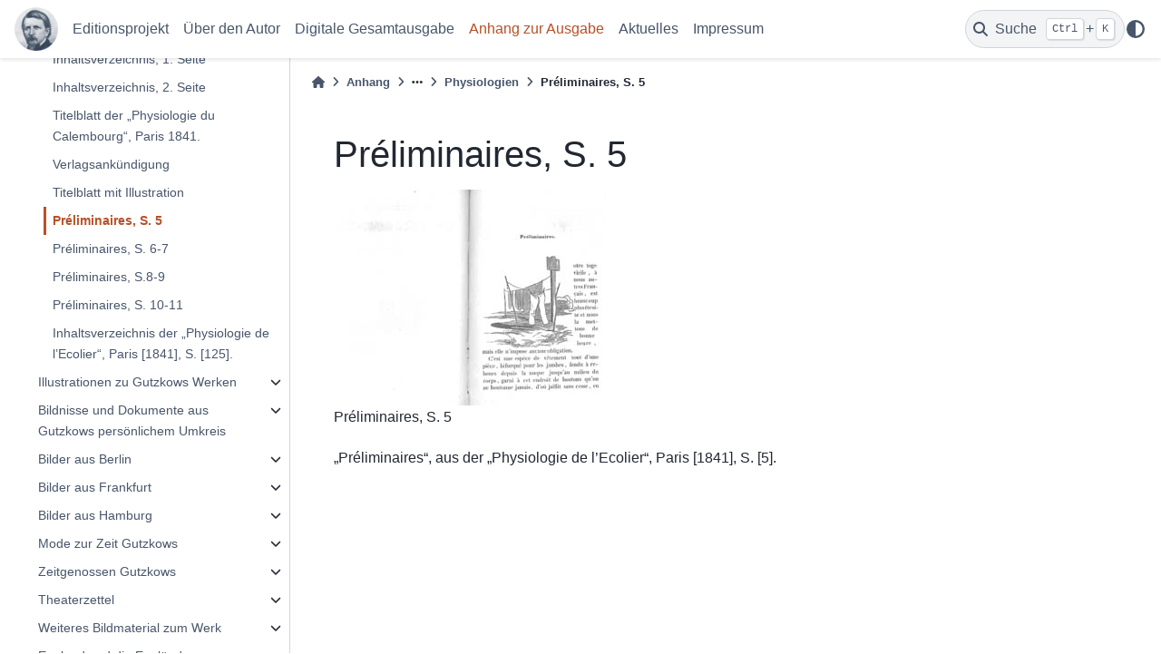

--- FILE ---
content_type: text/html
request_url: https://gutzkow.de/content/anhang/bilder-materialien/physiologien/FPhysio71.html
body_size: 12305
content:

<!DOCTYPE html>


<html lang="de" data-content_root="../../../" >

  <head>
    <meta charset="utf-8" />
    <meta name="viewport" content="width=device-width, initial-scale=1.0" /><meta name="viewport" content="width=device-width, initial-scale=1" />
    <link href="../../../_static/favicon.ico" rel="icon" type="image/x-icon">
    <title>Préliminaires, S. 5 &#8212; Gutzkow - Digitale Gesamtausgabe  Dokumentation</title>
  
  
  
  <script data-cfasync="false">
    document.documentElement.dataset.mode = localStorage.getItem("mode") || "";
    document.documentElement.dataset.theme = localStorage.getItem("theme") || "";
  </script>
  
  <!-- Loaded before other Sphinx assets -->
  <link href="../../../_static/styles/theme.css?digest=dfe6caa3a7d634c4db9b" rel="stylesheet" />
<link href="../../../_static/styles/bootstrap.css?digest=dfe6caa3a7d634c4db9b" rel="stylesheet" />
<link href="../../../_static/styles/pydata-sphinx-theme.css?digest=dfe6caa3a7d634c4db9b" rel="stylesheet" />

  
  <link href="../../../_static/vendor/fontawesome/6.5.2/css/all.min.css?digest=dfe6caa3a7d634c4db9b" rel="stylesheet" />
  <link rel="preload" as="font" type="font/woff2" crossorigin href="../../../_static/vendor/fontawesome/6.5.2/webfonts/fa-solid-900.woff2" />
<link rel="preload" as="font" type="font/woff2" crossorigin href="../../../_static/vendor/fontawesome/6.5.2/webfonts/fa-brands-400.woff2" />
<link rel="preload" as="font" type="font/woff2" crossorigin href="../../../_static/vendor/fontawesome/6.5.2/webfonts/fa-regular-400.woff2" />

    <link rel="stylesheet" type="text/css" href="../../../_static/pygments.css?v=8f2a1f02" />
    <link rel="stylesheet" type="text/css" href="../../../_static/sphinx-design.min.css?v=95c83b7e" />
    <link rel="stylesheet" type="text/css" href="../../../_static/style.css?v=1dbf22f4" />
  
  <!-- Pre-loaded scripts that we'll load fully later -->
  <link rel="preload" as="script" href="../../../_static/scripts/bootstrap.js?digest=dfe6caa3a7d634c4db9b" />
<link rel="preload" as="script" href="../../../_static/scripts/pydata-sphinx-theme.js?digest=dfe6caa3a7d634c4db9b" />
  <script src="../../../_static/vendor/fontawesome/6.5.2/js/all.min.js?digest=dfe6caa3a7d634c4db9b"></script>

    <script src="../../../_static/documentation_options.js?v=245627df"></script>
    <script src="../../../_static/doctools.js?v=9bcbadda"></script>
    <script src="../../../_static/sphinx_highlight.js?v=dc90522c"></script>
    <script src="../../../_static/translations.js?v=9bf55d28"></script>
    <script src="../../../_static/design-tabs.js?v=f930bc37"></script>
    <script>DOCUMENTATION_OPTIONS.pagename = 'anhang/bilder-materialien/physiologien/FPhysio71';</script>
    <script src="../../../_static/image-gallery.js?v=a379f1b4"></script>
    <script src="../../../_static/landing-page.js?v=a53d0b9b"></script>
    <script src="../../../_static/search.js?v=1b2947bb"></script>
    <script src="../../../_static/footnote.js?v=8b16f8c7"></script>
    <link rel="index" title="Stichwortverzeichnis" href="../../../genindex.html" />
    <link rel="search" title="Suche" href="../../../search.html" />
    <link rel="next" title="Préliminaires, S. 6-7" href="FPhysio72.html" />
    <link rel="prev" title="Titelblatt mit Illustration" href="FPhysio7.html" />
  <meta name="viewport" content="width=device-width, initial-scale=1"/>
  <meta name="docsearch:language" content="de"/>
  </head>
  
  
  <body data-bs-spy="scroll" data-bs-target=".bd-toc-nav" data-offset="180" data-bs-root-margin="0px 0px -60%" data-default-mode="">

  
  
  <div id="pst-skip-link" class="skip-link d-print-none"><a href="#main-content">Skip to main content</a></div>
  
  <div id="pst-scroll-pixel-helper"></div>
  
  <button type="button" class="btn rounded-pill" id="pst-back-to-top">
    <i class="fa-solid fa-arrow-up"></i>Back to top</button>

  
  <input type="checkbox"
          class="sidebar-toggle"
          id="pst-primary-sidebar-checkbox"/>
  <label class="overlay overlay-primary" for="pst-primary-sidebar-checkbox"></label>
  
  <input type="checkbox"
          class="sidebar-toggle"
          id="pst-secondary-sidebar-checkbox"/>
  <label class="overlay overlay-secondary" for="pst-secondary-sidebar-checkbox"></label>
  
  <div class="search-button__wrapper">
    <div class="search-button__overlay"></div>
    <div class="search-button__search-container">
<form class="bd-search d-flex align-items-center"
      action="../../../search.html"
      method="get">
  <i class="fa-solid fa-magnifying-glass"></i>
  <input type="search"
         class="form-control"
         name="q"
         id="search-input"
         placeholder="Search the docs ..."
         aria-label="Search the docs ..."
         autocomplete="off"
         autocorrect="off"
         autocapitalize="off"
         spellcheck="false"/>
  <span class="search-button__kbd-shortcut"><kbd class="kbd-shortcut__modifier">Ctrl</kbd>+<kbd>K</kbd></span>
</form></div>
  </div>

  <div class="pst-async-banner-revealer d-none">
  <aside id="bd-header-version-warning" class="d-none d-print-none" aria-label="Version warning"></aside>
</div>

  
    <header class="bd-header navbar navbar-expand-lg bd-navbar d-print-none">
<div class="bd-header__inner bd-page-width">
  <button class="pst-navbar-icon sidebar-toggle primary-toggle" aria-label="Site navigation">
    <span class="fa-solid fa-bars"></span>
  </button>
  
  
  <div class=" navbar-header-items__start">
    
      <div class="navbar-item">

  
    
  

<a class="navbar-brand logo" href="../../../index.html">
  
  
  
  
  
    
    
      
    
    
    <img src="../../../_static/gutzkow-head.jpg" class="logo__image only-light" alt="Gutzkow - Digitale Gesamtausgabe  Dokumentation - Home"/>
    <script>document.write(`<img src="../../../_static/gutzkow-head.jpg" class="logo__image only-dark" alt="Gutzkow - Digitale Gesamtausgabe  Dokumentation - Home"/>`);</script>
  
  
</a></div>
    
  </div>
  
  <div class=" navbar-header-items">
    
    <div class="me-auto navbar-header-items__center">
      
        <div class="navbar-item">
<nav>
  <ul class="bd-navbar-elements navbar-nav">
    
<li class="nav-item ">
  <a class="nav-link nav-internal" href="../../../editionsprojekt/vorstellung.html">
    Editionsprojekt
  </a>
</li>


<li class="nav-item ">
  <a class="nav-link nav-internal" href="../../../karl-gutzkow/lebenschronik.html">
    Über den Autor
  </a>
</li>


<li class="nav-item ">
  <a class="nav-link nav-internal" href="../../../digitale-gesamtausgabe/index.html">
    Digitale Gesamtausgabe
  </a>
</li>


<li class="nav-item current active">
  <a class="nav-link nav-internal" href="../../index.html">
    Anhang zur Ausgabe
  </a>
</li>


<li class="nav-item ">
  <a class="nav-link nav-internal" href="../../../aktuelles.html">
    Aktuelles
  </a>
</li>


<li class="nav-item ">
  <a class="nav-link nav-internal" href="../../../impressum/impressum.html">
    Impressum
  </a>
</li>

  </ul>
</nav></div>
      
    </div>
    
    
    <div class="navbar-header-items__end">
      
        <div class="navbar-item navbar-persistent--container">
          

 <script>
 document.write(`
   <button class="btn search-button-field search-button__button" title="Suche" aria-label="Suche" data-bs-placement="bottom" data-bs-toggle="tooltip">
    <i class="fa-solid fa-magnifying-glass"></i>
    <span class="search-button__default-text">Suche</span>
    <span class="search-button__kbd-shortcut"><kbd class="kbd-shortcut__modifier">Ctrl</kbd>+<kbd class="kbd-shortcut__modifier">K</kbd></span>
   </button>
 `);
 </script>
        </div>
      
      
        <div class="navbar-item">

<script>
document.write(`
  <button class="btn btn-sm nav-link pst-navbar-icon theme-switch-button" title="light/dark" aria-label="light/dark" data-bs-placement="bottom" data-bs-toggle="tooltip">
    <i class="theme-switch fa-solid fa-sun fa-lg" data-mode="light"></i>
    <i class="theme-switch fa-solid fa-moon fa-lg" data-mode="dark"></i>
    <i class="theme-switch fa-solid fa-circle-half-stroke fa-lg" data-mode="auto"></i>
  </button>
`);
</script></div>
      
    </div>
    
  </div>
  
  
    <div class="navbar-persistent--mobile">

 <script>
 document.write(`
   <button class="btn search-button-field search-button__button" title="Suche" aria-label="Suche" data-bs-placement="bottom" data-bs-toggle="tooltip">
    <i class="fa-solid fa-magnifying-glass"></i>
    <span class="search-button__default-text">Suche</span>
    <span class="search-button__kbd-shortcut"><kbd class="kbd-shortcut__modifier">Ctrl</kbd>+<kbd class="kbd-shortcut__modifier">K</kbd></span>
   </button>
 `);
 </script>
    </div>
  

  
</div>

    </header>
  

  <div class="bd-container">
    <div class="bd-container__inner bd-page-width">
      
      
      
      <div class="bd-sidebar-primary bd-sidebar">
        

  
  <div class="sidebar-header-items sidebar-primary__section">
    
    
      <div class="sidebar-header-items__center">
        
          
          
            <div class="navbar-item">
<nav>
  <ul class="bd-navbar-elements navbar-nav">
    
<li class="nav-item ">
  <a class="nav-link nav-internal" href="../../../editionsprojekt/vorstellung.html">
    Editionsprojekt
  </a>
</li>


<li class="nav-item ">
  <a class="nav-link nav-internal" href="../../../karl-gutzkow/lebenschronik.html">
    Über den Autor
  </a>
</li>


<li class="nav-item ">
  <a class="nav-link nav-internal" href="../../../digitale-gesamtausgabe/index.html">
    Digitale Gesamtausgabe
  </a>
</li>


<li class="nav-item current active">
  <a class="nav-link nav-internal" href="../../index.html">
    Anhang zur Ausgabe
  </a>
</li>


<li class="nav-item ">
  <a class="nav-link nav-internal" href="../../../aktuelles.html">
    Aktuelles
  </a>
</li>


<li class="nav-item ">
  <a class="nav-link nav-internal" href="../../../impressum/impressum.html">
    Impressum
  </a>
</li>

  </ul>
</nav></div>
          
        
      </div>
    
    
    
      <div class="sidebar-header-items__end">
        
          <div class="navbar-item">

<script>
document.write(`
  <button class="btn btn-sm nav-link pst-navbar-icon theme-switch-button" title="light/dark" aria-label="light/dark" data-bs-placement="bottom" data-bs-toggle="tooltip">
    <i class="theme-switch fa-solid fa-sun fa-lg" data-mode="light"></i>
    <i class="theme-switch fa-solid fa-moon fa-lg" data-mode="dark"></i>
    <i class="theme-switch fa-solid fa-circle-half-stroke fa-lg" data-mode="auto"></i>
  </button>
`);
</script></div>
        
      </div>
    
  </div>
  
    <div class="sidebar-primary-items__start sidebar-primary__section">
        <div class="sidebar-primary-item">
<nav class="bd-docs-nav bd-links"
     aria-label="Section Navigation">
  <p class="bd-links__title" role="heading" aria-level="1">Section Navigation</p>
  <div class="bd-toc-item navbar-nav"><ul class="current nav bd-sidenav">
<li class="toctree-l1 current active has-children"><a class="reference internal" href="../index.html">Bilder und Materialien</a><details open="open"><summary><span class="toctree-toggle" role="presentation"><i class="fa-solid fa-chevron-down"></i></span></summary><ul class="current">
<li class="toctree-l2 has-children"><a class="reference internal" href="../portraets-von-gutzkow/index.html">Porträts von Gutzkow</a><details><summary><span class="toctree-toggle" role="presentation"><i class="fa-solid fa-chevron-down"></i></span></summary><ul>
<li class="toctree-l3"><a class="reference internal" href="../portraets-von-gutzkow/GuBi1848.html">Gutzkow als junger Schriftsteller, Karikatur von A. v. Sternberg 1846</a></li>
<li class="toctree-l3"><a class="reference internal" href="../portraets-von-gutzkow/GuBi411.html">Gutzkow 1841, Lithographie von Heinemann</a></li>
<li class="toctree-l3"><a class="reference internal" href="../portraets-von-gutzkow/GuBi441.html">Gutzkow 1844, Holzstich von John Allanson</a></li>
<li class="toctree-l3"><a class="reference internal" href="../portraets-von-gutzkow/GuBi442.html">Gutzkow um 1844, Lithographie von Valentin Schertle</a></li>
<li class="toctree-l3"><a class="reference internal" href="../portraets-von-gutzkow/GuBi1845.html">Gutzkow 1845, Holzstich nach einem Ölbild von Jules Lunteschütz</a></li>
<li class="toctree-l3"><a class="reference internal" href="../portraets-von-gutzkow/GuBi461.html">Gutzkow 1846, gez. von Jules Lunteschütz, gest. von Weger</a></li>
<li class="toctree-l3"><a class="reference internal" href="../portraets-von-gutzkow/GuBi1842.html">Gutzkow 1846, nach einer Zeichnung von Jules Lunteschütz gest. von M. Lämmel</a></li>
<li class="toctree-l3"><a class="reference internal" href="../portraets-von-gutzkow/GuBi444f.html">Gutzkow um 1847, Stahlstich des Bibliographischen Instituts Hildburghausen</a></li>
<li class="toctree-l3"><a class="reference internal" href="../portraets-von-gutzkow/GuBi48_2.html">Gutzkow als „Karl Trutzkopf“, anon. Karikatur 1848</a></li>
<li class="toctree-l3"><a class="reference internal" href="../portraets-von-gutzkow/GuBi501.html">Gutzkow 1850, Karikatur von Arthur von Ramberg und Friedrich Pecht</a></li>
<li class="toctree-l3"><a class="reference internal" href="../portraets-von-gutzkow/GuBiRvG.html">Gutzkow als Ritter vom Geist, Karikatur von Herbert König 1853</a></li>
<li class="toctree-l3"><a class="reference internal" href="../portraets-von-gutzkow/GuBi1854.html">Gutzkow 1854, anon. Holzstich aus der „Gartenlaube“, 1854</a></li>
<li class="toctree-l3"><a class="reference internal" href="../portraets-von-gutzkow/GuBiBue.html">Gutzkow zieht „Lenz und Söhne“ zurück, anon. Karikatur von 1855</a></li>
<li class="toctree-l3"><a class="reference internal" href="../portraets-von-gutzkow/GuBi445n.html">Gutzkow um 1856, gez. und gest. von August Weger</a></li>
<li class="toctree-l3"><a class="reference internal" href="../portraets-von-gutzkow/GuBi571.html">Gutzkow 1857, Stahlstich von Alexander Alboth Leipzig</a></li>
<li class="toctree-l3"><a class="reference internal" href="../portraets-von-gutzkow/GuBi1860.html">Gutzkow 1860, anon. Holzstich, gest. von John</a></li>
<li class="toctree-l3"><a class="reference internal" href="../portraets-von-gutzkow/GuBi601.html">Gutzkow um 1860, Photo</a></li>
<li class="toctree-l3"><a class="reference internal" href="../portraets-von-gutzkow/GuBi1862.html">Gutzkow auf der Weimarer Kunstausstellung 1862, anon. Karikatur</a></li>
<li class="toctree-l3"><a class="reference internal" href="../portraets-von-gutzkow/GuBi621.html">Gutzkow um 1862, Photo</a></li>
<li class="toctree-l3"><a class="reference internal" href="../portraets-von-gutzkow/GuBi641.html">Gutzkow 1864, Zeichnung von Herbert König</a></li>
<li class="toctree-l3"><a class="reference internal" href="../portraets-von-gutzkow/GuBi1864.html">Gutzkow 1864. Photographischer Druck von Gottlieb Friedrich Krauß, Stuttgart</a></li>
<li class="toctree-l3"><a class="reference internal" href="../portraets-von-gutzkow/GuBi642.html">Gutzkow um 1864, anon. Holzstich</a></li>
<li class="toctree-l3"><a class="reference internal" href="../portraets-von-gutzkow/GuBi1870.html">Gutzkow 1870, Zeichnung von Fritz Kriehuber</a></li>
<li class="toctree-l3"><a class="reference internal" href="../portraets-von-gutzkow/GuBi1871.html">Gutzkow um 1871, Photographie von C. Kardaetz Berlin</a></li>
<li class="toctree-l3"><a class="reference internal" href="../portraets-von-gutzkow/GuBi1873.html">Gutzkow 1873, Holzschnitt aus dem „Sonntagsblatt“</a></li>
<li class="toctree-l3"><a class="reference internal" href="../portraets-von-gutzkow/GuBi741.html">Gutzkow um 1874, Photo</a></li>
<li class="toctree-l3"><a class="reference internal" href="../portraets-von-gutzkow/GuBi453.html">Gutzkow um 1875, Photo der Photograf. Gesellschaft Berlin</a></li>
<li class="toctree-l3"><a class="reference internal" href="../portraets-von-gutzkow/GuBi1876.html">Gutzkow 1876, Zeichnung von Adolf Neumann</a></li>
<li class="toctree-l3"><a class="reference internal" href="../portraets-von-gutzkow/GuBi771.html">Gutzkow 1877, Zeichnung von C. Kolb</a></li>
<li class="toctree-l3"><a class="reference internal" href="../portraets-von-gutzkow/GuBi448n.html">Gutzkow um 1877, Photo</a></li>
<li class="toctree-l3"><a class="reference internal" href="../portraets-von-gutzkow/GuBi448f.html">Gutzkow 1878, Radierung von Doris Raab</a></li>
<li class="toctree-l3"><a class="reference internal" href="../portraets-von-gutzkow/GuBi1878.html">Gutzkow 1878, anon. Holzstich</a></li>
<li class="toctree-l3"><a class="reference internal" href="../portraets-von-gutzkow/GuBi450f.html">Marmormedaillon des Grabmals in Frankfurt/M. von Ernst Rietschel</a></li>
<li class="toctree-l3"><a class="reference internal" href="../portraets-von-gutzkow/GuBu1887.html">Büste des Gutzkow-Denkmals in Dresden von E. M. Andresen</a></li>
<li class="toctree-l3"><a class="reference internal" href="../portraets-von-gutzkow/GuBi1858.html">Haase, Gutzkow und Döring, Zeichnung von Friedrich Stahl 1897</a></li>
</ul>
</details></li>
<li class="toctree-l2 has-children"><a class="reference internal" href="../reisewege-gutzkows/index.html">Reisewege Gutzkows</a><details><summary><span class="toctree-toggle" role="presentation"><i class="fa-solid fa-chevron-down"></i></span></summary><ul>
<li class="toctree-l3 has-children"><a class="reference internal" href="../reisewege-gutzkows/kartenmaterial-zu-gwb-vi-bd-4/index.html">Kartenmaterial zu GWB VI, Bd. 4: Reisen durch Deutschland und Österreich</a><details><summary><span class="toctree-toggle" role="presentation"><i class="fa-solid fa-chevron-down"></i></span></summary><ul>
<li class="toctree-l4"><a class="reference internal" href="../reisewege-gutzkows/kartenmaterial-zu-gwb-vi-bd-4/anarchis.html">Aus dem Reisetagebuche des jüngsten Anacharsis (1832)</a></li>
<li class="toctree-l4"><a class="reference internal" href="../reisewege-gutzkows/kartenmaterial-zu-gwb-vi-bd-4/reiseskizzen.html">Reiseskizzen (1833/34)</a></li>
<li class="toctree-l4"><a class="reference internal" href="../reisewege-gutzkows/kartenmaterial-zu-gwb-vi-bd-4/wiener-eindruecke.html">Wiener Eindrücke (1845)</a></li>
</ul>
</details></li>
</ul>
</details></li>
<li class="toctree-l2 has-children"><a class="reference internal" href="../karikaturen/index.html">Karikaturen</a><details><summary><span class="toctree-toggle" role="presentation"><i class="fa-solid fa-chevron-down"></i></span></summary><ul>
<li class="toctree-l3"><a class="reference internal" href="../karikaturen/Leser36.html">Leser (Welche interessante Lektüre)</a></li>
<li class="toctree-l3"><a class="reference internal" href="../karikaturen/FLouisPh2.html">Metamorphosen zur Birne: Louis Philippe</a></li>
<li class="toctree-l3"><a class="reference internal" href="../karikaturen/FKoeBoe.html">Der Königsberger Böttcher</a></li>
<li class="toctree-l3"><a class="reference internal" href="../karikaturen/Tutu1.html">Gutzkow raucht Therese von Bacheracht. Karikatur 1846</a></li>
<li class="toctree-l3"><a class="reference internal" href="../karikaturen/FZensurHH.html">Hamburger Zensoren, 1847</a></li>
<li class="toctree-l3"><a class="reference internal" href="../karikaturen/FPiepmey.html">Hr. Piepmeyer, zum ersten Male in der Paulskirche</a></li>
<li class="toctree-l3"><a class="reference internal" href="../karikaturen/Kladder1.html">Kladderadatsch, 1848</a></li>
<li class="toctree-l3"><a class="reference internal" href="../karikaturen/Presse1.html">Politisch-satirische Journale in Berlin, 1848/49</a></li>
<li class="toctree-l3"><a class="reference internal" href="../karikaturen/Demokr1.html">Die neuen Demokraten, 1848</a></li>
<li class="toctree-l3"><a class="reference internal" href="../karikaturen/ZeiMa.html">Der Zeitungsmarkt</a></li>
<li class="toctree-l3"><a class="reference internal" href="../karikaturen/FrWi4K.html">Friedrich Wilhelm IV. als deutscher Kaiser, 1848</a></li>
<li class="toctree-l3"><a class="reference internal" href="../karikaturen/Mause1.html">Modell der neuerfundenen Mausfalle, 1849</a></li>
<li class="toctree-l3"><a class="reference internal" href="../karikaturen/49BadR.html">Badische Revolution, 1849</a></li>
<li class="toctree-l3"><a class="reference internal" href="../karikaturen/Mueller-Schultze.html">Müller und Schultze</a></li>
<li class="toctree-l3"><a class="reference internal" href="../karikaturen/Nante.html">Eckensteher Nante</a></li>
<li class="toctree-l3"><a class="reference internal" href="../karikaturen/OppSch.html">Oppositionsschule 1850</a></li>
<li class="toctree-l3"><a class="reference internal" href="../karikaturen/RussHi.html">Russenhülfe 1849</a></li>
<li class="toctree-l3"><a class="reference internal" href="../karikaturen/Treub.html">Der Treubund 1849</a></li>
<li class="toctree-l3"><a class="reference internal" href="../karikaturen/DemuBa.html">Demagoge und Barbier, 1849</a></li>
<li class="toctree-l3"><a class="reference internal" href="../karikaturen/MiBart.html">Michels Bartpolitik</a></li>
<li class="toctree-l3"><a class="reference internal" href="../karikaturen/GuBi501.html">Gutzkow 1850, Karikatur von Arthur von Ramberg und Friedrich Pecht</a></li>
<li class="toctree-l3"><a class="reference internal" href="../karikaturen/ZeiSch1.html">Berliner Zeitungsschau 1850 (I)</a></li>
<li class="toctree-l3"><a class="reference internal" href="../karikaturen/ZeiSch2.html">Berliner Zeitungsschau 1850 (II)</a></li>
<li class="toctree-l3"><a class="reference internal" href="../karikaturen/ZeiSch3.html">Berliner Zeitungsschau 1850 (III)</a></li>
<li class="toctree-l3"><a class="reference internal" href="../karikaturen/Ges66.html">Gesang der dt. Fürsten 1866</a></li>
<li class="toctree-l3"><a class="reference internal" href="../karikaturen/Louhab.html">Louin haben wir nu</a></li>
<li class="toctree-l3"><a class="reference internal" href="../karikaturen/LouHoe.html">Louis in der Hölle</a></li>
<li class="toctree-l3"><a class="reference internal" href="../karikaturen/LouVer.html">Louis‘ Verbannung</a></li>
<li class="toctree-l3"><a class="reference internal" href="../karikaturen/LouZuk.html">Louis‘ Verbannung</a></li>
<li class="toctree-l3"><a class="reference internal" href="../karikaturen/Nap3.html">Napoleon III 1870</a></li>
</ul>
</details></li>
<li class="toctree-l2 has-children"><a class="reference internal" href="../handschriften-und-drucke/index.html">Handschriften und Drucke</a><details><summary><span class="toctree-toggle" role="presentation"><i class="fa-solid fa-chevron-down"></i></span></summary><ul>
<li class="toctree-l3"><a class="reference internal" href="../handschriften-und-drucke/FBuLegr.html">Heinrich Heine, „Ideen. Das Buch Le Grand“, Capitel XII/XIII, 1827</a></li>
<li class="toctree-l3"><a class="reference internal" href="../handschriften-und-drucke/FForumJou.html">„Forum der Journal-Literatur“, Sep. 1831</a></li>
<li class="toctree-l3"><a class="reference internal" href="../handschriften-und-drucke/FLivre1.html">„Livre des Cent-et-un“, Serientitel, 1831-34</a></li>
<li class="toctree-l3"><a class="reference internal" href="../handschriften-und-drucke/FLitbl.html">„Literatur-Blatt“, März 1832</a></li>
<li class="toctree-l3"><a class="reference internal" href="../handschriften-und-drucke/FElegant1.html">„Zeitung für die elegante Welt“, Jan. 1833</a></li>
<li class="toctree-l3"><a class="reference internal" href="../handschriften-und-drucke/FNBEleg.html">„Zeitung für die elegante Welt“, Rezension der „Narrenbriefe“</a></li>
<li class="toctree-l3"><a class="reference internal" href="../handschriften-und-drucke/FMoblaSte.html">„Morgenblatt“: „Die Sterbekassierer“, Jan. 1833</a></li>
<li class="toctree-l3"><a class="reference internal" href="../handschriften-und-drucke/FPhoenix.html">„Phoenix“, Titelvignette, 1. Jan. 1835</a></li>
<li class="toctree-l3"><a class="reference internal" href="../handschriften-und-drucke/FErklMenz.html">Erklärung gegen Menzel, 1835</a></li>
<li class="toctree-l3"><a class="reference internal" href="../handschriften-und-drucke/FGuBr35.html">Brief Gutzkows an Büchner, Dez. 1835</a></li>
<li class="toctree-l3"><a class="reference internal" href="../handschriften-und-drucke/FBundesta.html">Bundestagsbeschluss, Dez. 1835</a></li>
<li class="toctree-l3"><a class="reference internal" href="../handschriften-und-drucke/FBoers371.html">„Frankfurter Börsen-Zeitung“, Probeblatt, Jan. 1837</a></li>
<li class="toctree-l3"><a class="reference internal" href="../handschriften-und-drucke/FFranTel1.html">„Frankfurter Telegraph“, Jan. 1837</a></li>
<li class="toctree-l3"><a class="reference internal" href="../handschriften-und-drucke/FTeleD401.html">„Telegraph für Deutschland“: „Vorwort“, Jan. 1840</a></li>
<li class="toctree-l3"><a class="reference internal" href="../handschriften-und-drucke/FBorneTi.html">Titel von „Börne’s Leben“</a></li>
<li class="toctree-l3"><a class="reference internal" href="../handschriften-und-drucke/FBorneFa.html">Facsimile eines Börne-Briefes</a></li>
<li class="toctree-l3"><a class="reference internal" href="../handschriften-und-drucke/FTeleD432.html">„Telegraph für Deutschland“: „Über Parthei und Partheilichkeit der Deutschen“, Jan. 1843</a></li>
<li class="toctree-l3"><a class="reference internal" href="../handschriften-und-drucke/FUrbTar.html">„Illustrirte Zeitung“: Illustration zu „Das Urbild des Tartüffe“, März 1845</a></li>
<li class="toctree-l3"><a class="reference internal" href="../handschriften-und-drucke/FNovzei45.html">Novellen-Zeitung“: „Die stille Familie“, Nov. 1845</a></li>
<li class="toctree-l3"><a class="reference internal" href="../handschriften-und-drucke/FB460611.html">Gutzkow an Dr. Walther in Frankfurt/M., 11. Juni 1846</a></li>
<li class="toctree-l3"><a class="reference internal" href="../handschriften-und-drucke/FUra47.html">Urania 1847. Titelseite.</a></li>
<li class="toctree-l3"><a class="reference internal" href="../handschriften-und-drucke/FIma47.html">Karl Gutzkow: Imagina, 1847. Titelseite.</a></li>
<li class="toctree-l3"><a class="reference internal" href="../handschriften-und-drucke/FArbpres1.html">Arbeiterzeitung 1848/49</a></li>
<li class="toctree-l3"><a class="reference internal" href="../handschriften-und-drucke/FB490321.html">Gutzkow an Unbekannt, 21. März 1849</a></li>
<li class="toctree-l3"><a class="reference internal" href="../handschriften-und-drucke/FRheinZei.html">„Neue Rheinische Zeitung“ vom 19. Mai 1849</a></li>
<li class="toctree-l3"><a class="reference internal" href="../handschriften-und-drucke/FKoenleu.html">Der Königsleutnant“, 2. Manuskriptdruck, 1849</a></li>
<li class="toctree-l3"><a class="reference internal" href="../handschriften-und-drucke/FRvG.html">„Die Ritter vom Geiste“, Titelblatt, 1850</a></li>
<li class="toctree-l3"><a class="reference internal" href="../handschriften-und-drucke/FRvGEu.html">„Europa“: Rezension zu den „Rittern vom Geiste“, März 1852</a></li>
<li class="toctree-l3"><a class="reference internal" href="../handschriften-und-drucke/FUntEin.html">„Unterhaltungen am häuslichen Herd“: „Was wir bringen“, Sept. 1852</a></li>
<li class="toctree-l3"><a class="reference internal" href="../handschriften-und-drucke/FBrocFa1g.html">Gutzkows Fahnenkorrektur des Brockhaus (1. S.)</a></li>
<li class="toctree-l3"><a class="reference internal" href="../handschriften-und-drucke/FBrocFa.html">Gutzkows Fahnenkorrektur des Brockhaus (2. S.)</a></li>
<li class="toctree-l3"><a class="reference internal" href="../handschriften-und-drucke/FIllu1864.html">„Illustrirte Zeitung“: Zu Gutzkows 25jährigem Jubiläum, Sept. 1864</a></li>
<li class="toctree-l3"><a class="reference internal" href="../handschriften-und-drucke/FKasta263.html">Korrekturbogen zu „Das Kastanienwäldchen in Berlin“, S. 263. GSA 81/IV,7,10.</a></li>
<li class="toctree-l3"><a class="reference internal" href="../handschriften-und-drucke/FBazar69.html">„Der Bazar“: „Das Opfer“, Feb. 1869</a></li>
<li class="toctree-l3"><a class="reference internal" href="../handschriften-und-drucke/FDeuRom.html">„Deutsche Roman-Zeitung“: „Die Söhne Pestalozzi’s“, 1870</a></li>
<li class="toctree-l3"><a class="reference internal" href="../handschriften-und-drucke/FWaerwo.html">„Der Wärwolf“, Illustration und Titelblatt, 1871</a></li>
<li class="toctree-l3"><a class="reference internal" href="../handschriften-und-drucke/FRueGSA1.html">Druckmanuskript zu „Rückblicke auf mein Leben“, S. 1. GSA 96/1018.</a></li>
<li class="toctree-l3"><a class="reference internal" href="../handschriften-und-drucke/FRueGSA2.html">Druckmanuskript zu „Rückblicke auf mein Leben“, S. 2. GSA 96/1018.</a></li>
<li class="toctree-l3"><a class="reference internal" href="../handschriften-und-drucke/FRbNatZei.html">Besprechung der „Rückblicke“</a></li>
<li class="toctree-l3"><a class="reference internal" href="../handschriften-und-drucke/FZauvRom.html">„Der Zauberer von Rom“, Titelblatt der 4. Aufl., 1878</a></li>
<li class="toctree-l3"><a class="reference internal" href="../handschriften-und-drucke/Fb790206.html">Brief von Johannes Proelss, 6. Februar 1879</a></li>
<li class="toctree-l3"><a class="reference internal" href="../handschriften-und-drucke/FHoub1a.html">Lesezeichen zur Houbenschen Ausgabe</a></li>
<li class="toctree-l3"><a class="reference internal" href="../handschriften-und-drucke/FZvR1922.html">Einbandillustration zum „Zauberer von Rom“, 1922</a></li>
<li class="toctree-l3"><a class="reference internal" href="../handschriften-und-drucke/FDeut.html">„Deutschland am Vorabend seines Falles oder seiner Größe“, Umschlag der Edition in der „sammlung insel“, 1969</a></li>
</ul>
</details></li>
<li class="toctree-l2 current active has-children"><a class="reference internal" href="index.html">Physiologien</a><details open="open"><summary><span class="toctree-toggle" role="presentation"><i class="fa-solid fa-chevron-down"></i></span></summary><ul class="current">
<li class="toctree-l3"><a class="reference internal" href="FPhysio1.html">„Physiologie du Théatre“, 1841, Titelblatt und Illustration</a></li>
<li class="toctree-l3"><a class="reference internal" href="FPhysio2.html">Titelblatt mit Illustration</a></li>
<li class="toctree-l3"><a class="reference internal" href="FPhysio3.html">Inhaltsverzeichnis, 1. Seite</a></li>
<li class="toctree-l3"><a class="reference internal" href="FPhysio4.html">Inhaltsverzeichnis, 2. Seite</a></li>
<li class="toctree-l3"><a class="reference internal" href="FPhysio5.html">Titelblatt der „Physiologie du Calembourg“, Paris 1841.</a></li>
<li class="toctree-l3"><a class="reference internal" href="FPhysio6.html">Verlagsankündigung</a></li>
<li class="toctree-l3"><a class="reference internal" href="FPhysio7.html">Titelblatt mit Illustration</a></li>
<li class="toctree-l3 current active"><a class="current reference internal" href="#">Préliminaires, S. 5</a></li>
<li class="toctree-l3"><a class="reference internal" href="FPhysio72.html">Préliminaires, S. 6-7</a></li>
<li class="toctree-l3"><a class="reference internal" href="FPhysio73.html">Préliminaires, S.8-9</a></li>
<li class="toctree-l3"><a class="reference internal" href="FPhysio74.html">Préliminaires, S. 10-11</a></li>
<li class="toctree-l3"><a class="reference internal" href="FPhysio75.html">Inhaltsverzeichnis der „Physiologie de l’Ecolier“, Paris [1841], S. [125].</a></li>
</ul>
</details></li>
<li class="toctree-l2 has-children"><a class="reference internal" href="../illustrationen-zu-gutzkows-werken/index.html">Illustrationen zu Gutzkows Werken</a><details><summary><span class="toctree-toggle" role="presentation"><i class="fa-solid fa-chevron-down"></i></span></summary><ul>
<li class="toctree-l3"><a class="reference internal" href="../illustrationen-zu-gutzkows-werken/FFigur1.html">Figurentableaux aus Gutzkows Werken (1864)</a></li>
<li class="toctree-l3"><a class="reference internal" href="../illustrationen-zu-gutzkows-werken/FSav2.html">Richard Savage aus „Richard Savage“ (Kostümbild, 1841)</a></li>
<li class="toctree-l3"><a class="reference internal" href="../illustrationen-zu-gutzkows-werken/FSav1.html">Lady Macclesfield aus „Richard Savage“ (Kostümbild, 1841)</a></li>
<li class="toctree-l3"><a class="reference internal" href="../illustrationen-zu-gutzkows-werken/FPatk1.html">„Patkul“, Szene aus dem 3. Akt (1844)</a></li>
<li class="toctree-l3"><a class="reference internal" href="../illustrationen-zu-gutzkows-werken/FZopf1.html">„Zopf und Schwert“, Szene aus dem 3. Akt (1844)</a></li>
<li class="toctree-l3"><a class="reference internal" href="../illustrationen-zu-gutzkows-werken/FZopf2.html">„Zopf und Schwert“, Szene aus dem 5. Akt (1844)</a></li>
<li class="toctree-l3"><a class="reference internal" href="../illustrationen-zu-gutzkows-werken/FPuga1.html">„Pugatscheff“, letzte Szene aus dem 3. Akt (1845)</a></li>
<li class="toctree-l3"><a class="reference internal" href="../illustrationen-zu-gutzkows-werken/FTart1.html">„Das Urbild des Tartüffe“, zwei Szenenbilder (1845)</a></li>
<li class="toctree-l3"><a class="reference internal" href="../illustrationen-zu-gutzkows-werken/FElla1.html">„Ella Rose“, Schlussszene (1856)</a></li>
<li class="toctree-l3"><a class="reference internal" href="../illustrationen-zu-gutzkows-werken/FRvG1.html">„Die Ritter vom Geiste“, Hackert als Nachtwandler (1851)</a></li>
<li class="toctree-l3"><a class="reference internal" href="../illustrationen-zu-gutzkows-werken/FRvG2.html">„Die Ritter vom Geiste“, Olga wirft eine weiße Rose herab (1851)</a></li>
<li class="toctree-l3"><a class="reference internal" href="../illustrationen-zu-gutzkows-werken/FZvR1.html">„Der Zauberer von Rom“, der zurückkehrende Kronsyndikus (1859)</a></li>
</ul>
</details></li>
<li class="toctree-l2 has-children"><a class="reference internal" href="../bildnisse-und-dokumente-aus-gutzkows-persoenlichem-umkreis/index.html">Bildnisse und Dokumente aus Gutzkows persönlichem Umkreis</a><details><summary><span class="toctree-toggle" role="presentation"><i class="fa-solid fa-chevron-down"></i></span></summary><ul>
<li class="toctree-l3"><a class="reference internal" href="../bildnisse-und-dokumente-aus-gutzkows-persoenlichem-umkreis/FScheid.html">Rosalie Scheidemantel</a></li>
</ul>
</details></li>
<li class="toctree-l2 has-children"><a class="reference internal" href="../bilder-aus-berlin/index.html">Bilder aus Berlin</a><details><summary><span class="toctree-toggle" role="presentation"><i class="fa-solid fa-chevron-down"></i></span></summary><ul>
<li class="toctree-l3"><a class="reference internal" href="../bilder-aus-berlin/Dorotheenstadt-1826.html">Stadtplan der Berliner Dorotheenstadt um 1825 (Gutzkows Wohngegend zur Knabenzeit)</a></li>
<li class="toctree-l3"><a class="reference internal" href="../bilder-aus-berlin/FBeStpl.html">Stadtplan Berlins von 1830</a></li>
<li class="toctree-l3"><a class="reference internal" href="../bilder-aus-berlin/FBeStplDe.html">Detail: Böhmische Kirche bis Kammergericht</a></li>
<li class="toctree-l3"><a class="reference internal" href="../bilder-aus-berlin/FHTzuTIV.html">Stadtplan: Hallesches Tor bis Kreuzberg</a></li>
<li class="toctree-l3"><a class="reference internal" href="../bilder-aus-berlin/FBeth.html">St. Bethlehemskirche</a></li>
<li class="toctree-l3"><a class="reference internal" href="../bilder-aus-berlin/Bethanien.html">Das Krankenhaus Bethanien um 1850</a></li>
<li class="toctree-l3"><a class="reference internal" href="../bilder-aus-berlin/FBorsig2.html">Borsigs Eisengießerei und Maschinenbauanstalt</a></li>
<li class="toctree-l3"><a class="reference internal" href="../bilder-aus-berlin/FBorsig3.html">Borsigs Maschinenbauanstalt (Zusammensetzungssaal)</a></li>
<li class="toctree-l3"><a class="reference internal" href="../bilder-aus-berlin/FBorsig1.html">Borsigs Werkstätten</a></li>
<li class="toctree-l3"><a class="reference internal" href="../bilder-aus-berlin/Borsig-Moabit.html">Borsigs Fabrik und Villa in Moabit 1867</a></li>
<li class="toctree-l3"><a class="reference internal" href="../bilder-aus-berlin/FDiorama1.html">Diorama der Gebrüder Gropius</a></li>
<li class="toctree-l3"><a class="reference internal" href="../bilder-aus-berlin/Exerzierplatz.html">Der ehemalige Exerzierplatz vor dem Brandenburger Tor um 1850</a></li>
<li class="toctree-l3"><a class="reference internal" href="../bilder-aus-berlin/Koenigstaedtisches-Theater.html">Das Königstädtische Theater am Alexanderplatz um 1840</a></li>
<li class="toctree-l3"><a class="reference internal" href="../bilder-aus-berlin/FKroll1.html">Krolls Etablissement (Außenansicht)</a></li>
<li class="toctree-l3"><a class="reference internal" href="../bilder-aus-berlin/FKroll2.html">Krolls Etablissement (Maskenball)</a></li>
<li class="toctree-l3"><a class="reference internal" href="../bilder-aus-berlin/FBerlBar1.html">Revolution in Berlin 1848 (1)</a></li>
<li class="toctree-l3"><a class="reference internal" href="../bilder-aus-berlin/FBerlBar2.html">Revolution in Berlin 1848 (2)</a></li>
<li class="toctree-l3"><a class="reference internal" href="../bilder-aus-berlin/FBeBa48.html">Berliner Barrikaden 1848</a></li>
<li class="toctree-l3"><a class="reference internal" href="../bilder-aus-berlin/FMaerzgef.html">Gedenkblatt für die Berliner Märzgefallenen</a></li>
<li class="toctree-l3"><a class="reference internal" href="../bilder-aus-berlin/Schlossbruecke.html">Die Schlossbrücke in Berlin um 1860</a></li>
<li class="toctree-l3"><a class="reference internal" href="../bilder-aus-berlin/FTivoli.html">Blick vom Tivoli auf die Stadt</a></li>
<li class="toctree-l3"><a class="reference internal" href="../bilder-aus-berlin/FMenzEise.html">Menzel, „Die Eisenbahn“</a></li>
<li class="toctree-l3"><a class="reference internal" href="../bilder-aus-berlin/FStadtkl8.html">Berliner Stadtklatsch (Berliner Börsen)</a></li>
<li class="toctree-l3"><a class="reference internal" href="../bilder-aus-berlin/FStadtkl4.html">Berliner Stadtklatsch (Vom Brandenburger Thor bis zu Kroll)</a></li>
</ul>
</details></li>
<li class="toctree-l2 has-children"><a class="reference internal" href="../bilder-aus-frankfurt/index.html">Bilder aus Frankfurt</a><details><summary><span class="toctree-toggle" role="presentation"><i class="fa-solid fa-chevron-down"></i></span></summary><ul>
<li class="toctree-l3"><a class="reference internal" href="../bilder-aus-frankfurt/brickegickel.html">„Brickegickel“</a></li>
<li class="toctree-l3"><a class="reference internal" href="../bilder-aus-frankfurt/zum-weidenbusch.html">Gasthof „Weidenbusch“</a></li>
</ul>
</details></li>
<li class="toctree-l2 has-children"><a class="reference internal" href="../bilder-aus-hamburg/index.html">Bilder aus Hamburg</a><details><summary><span class="toctree-toggle" role="presentation"><i class="fa-solid fa-chevron-down"></i></span></summary><ul>
<li class="toctree-l3"><a class="reference internal" href="../bilder-aus-hamburg/FHaStpl.html">Stadtplan Hamburgs von 1836 (Ausschnitt)</a></li>
</ul>
</details></li>
<li class="toctree-l2 has-children"><a class="reference internal" href="../mode-zur-zeit-gutzkows/index.html">Mode zur Zeit Gutzkows</a><details><summary><span class="toctree-toggle" role="presentation"><i class="fa-solid fa-chevron-down"></i></span></summary><ul>
<li class="toctree-l3"><a class="reference internal" href="../mode-zur-zeit-gutzkows/FMode1.html">Frauenfrisur: Mrs. Norton</a></li>
<li class="toctree-l3"><a class="reference internal" href="../mode-zur-zeit-gutzkows/FMode2.html">Frauenfrisuren: Locken</a></li>
<li class="toctree-l3"><a class="reference internal" href="../mode-zur-zeit-gutzkows/FMode3.html">Herrenmode: der Elegante</a></li>
<li class="toctree-l3"><a class="reference internal" href="../mode-zur-zeit-gutzkows/FEisess.html">Fashionable Eisesser</a></li>
<li class="toctree-l3"><a class="reference internal" href="../mode-zur-zeit-gutzkows/F40er1.html">Mode der 1840er Jahre</a></li>
<li class="toctree-l3"><a class="reference internal" href="../mode-zur-zeit-gutzkows/F40er2.html">Mode der 1840er Jahre</a></li>
<li class="toctree-l3"><a class="reference internal" href="../mode-zur-zeit-gutzkows/F40er3.html">Mode der 1840er Jahre</a></li>
<li class="toctree-l3"><a class="reference internal" href="../mode-zur-zeit-gutzkows/F40er4.html">Mode der 1840er Jahre</a></li>
<li class="toctree-l3"><a class="reference internal" href="../mode-zur-zeit-gutzkows/F40er5.html">Mode der 1840er Jahre</a></li>
<li class="toctree-l3"><a class="reference internal" href="../mode-zur-zeit-gutzkows/F40er6.html">Mode der 1840er Jahre</a></li>
<li class="toctree-l3"><a class="reference internal" href="../mode-zur-zeit-gutzkows/F40er7.html">Mode der 1840er Jahre</a></li>
<li class="toctree-l3"><a class="reference internal" href="../mode-zur-zeit-gutzkows/F40er8.html">Mode der 1840er Jahre</a></li>
<li class="toctree-l3"><a class="reference internal" href="../mode-zur-zeit-gutzkows/F40er9.html">Mode der 1840er Jahre</a></li>
<li class="toctree-l3"><a class="reference internal" href="../mode-zur-zeit-gutzkows/F40er10.html">Mode der 1840er Jahre</a></li>
<li class="toctree-l3"><a class="reference internal" href="../mode-zur-zeit-gutzkows/F60er1.html">Mode der 1860er Jahre</a></li>
<li class="toctree-l3"><a class="reference internal" href="../mode-zur-zeit-gutzkows/F60er2.html">Mode der 1860er Jahre</a></li>
<li class="toctree-l3"><a class="reference internal" href="../mode-zur-zeit-gutzkows/F60er3.html">Mode der 1860er Jahre</a></li>
</ul>
</details></li>
<li class="toctree-l2 has-children"><a class="reference internal" href="../zeitgenossen-gutzkows/index.html">Zeitgenossen Gutzkows</a><details><summary><span class="toctree-toggle" role="presentation"><i class="fa-solid fa-chevron-down"></i></span></summary><ul>
<li class="toctree-l3"><a class="reference internal" href="../zeitgenossen-gutzkows/FAlexis1.html">Willibald Alexis</a></li>
<li class="toctree-l3"><a class="reference internal" href="../zeitgenossen-gutzkows/FAuerba1.html">Berthold Auerbach</a></li>
<li class="toctree-l3"><a class="reference internal" href="../zeitgenossen-gutzkows/FBacher1.html">Therese von Bacheracht</a></li>
<li class="toctree-l3"><a class="reference internal" href="../zeitgenossen-gutzkows/FBened1.html">Roderich Benedix</a></li>
<li class="toctree-l3"><a class="reference internal" href="../zeitgenossen-gutzkows/FBinzer1.html">August Daniel Freiherr von Binzer</a></li>
<li class="toctree-l3"><a class="reference internal" href="../zeitgenossen-gutzkows/FBirch2.html">Charlotte Birch-Pfeiffer</a></li>
<li class="toctree-l3"><a class="reference internal" href="../zeitgenossen-gutzkows/FBirch1.html">Charlotte Birch-Pfeiffer als Leda</a></li>
<li class="toctree-l3"><a class="reference internal" href="../zeitgenossen-gutzkows/FBlume1.html">Wilhelm Blumenhagen</a></li>
<li class="toctree-l3"><a class="reference internal" href="../zeitgenossen-gutzkows/Aborsig.html">August Borsig</a></li>
<li class="toctree-l3"><a class="reference internal" href="../zeitgenossen-gutzkows/FBoern1.html">Ludwig Börne</a></li>
<li class="toctree-l3"><a class="reference internal" href="../zeitgenossen-gutzkows/FBrach1.html">Albert Emil Brachvogel</a></li>
<li class="toctree-l3"><a class="reference internal" href="../zeitgenossen-gutzkows/FBraun1.html">Karl Baun-Wiesbaden</a></li>
<li class="toctree-l3"><a class="reference internal" href="../zeitgenossen-gutzkows/FBuechn1.html">Georg Büchner</a></li>
<li class="toctree-l3"><a class="reference internal" href="../zeitgenossen-gutzkows/FLbuec1.html">Ludwig Büchner</a></li>
<li class="toctree-l3"><a class="reference internal" href="../zeitgenossen-gutzkows/FBulwer1n.html">Edward Lytton Bulwer</a></li>
<li class="toctree-l3"><a class="reference internal" href="../zeitgenossen-gutzkows/FBulwer2n.html">Edward Lytton Bulwer</a></li>
<li class="toctree-l3"><a class="reference internal" href="../zeitgenossen-gutzkows/FCarrel.html">Armand Carrel</a></li>
<li class="toctree-l3"><a class="reference internal" href="../zeitgenossen-gutzkows/FChrist1.html">Ada Christen</a></li>
<li class="toctree-l3"><a class="reference internal" href="../zeitgenossen-gutzkows/FChristi1.html">Rudolf Christiani</a></li>
<li class="toctree-l3"><a class="reference internal" href="../zeitgenossen-gutzkows/FCollin1.html">Wilkie Collins</a></li>
<li class="toctree-l3"><a class="reference internal" href="../zeitgenossen-gutzkows/FCotta1.html">Johann Friedrich Cotta</a></li>
<li class="toctree-l3"><a class="reference internal" href="../zeitgenossen-gutzkows/FDawis1.html">Bogumil Dawison</a></li>
<li class="toctree-l3"><a class="reference internal" href="../zeitgenossen-gutzkows/FDevri1.html">Emil Devrient</a></li>
<li class="toctree-l3"><a class="reference internal" href="../zeitgenossen-gutzkows/FDicke1.html">Charles Dickens</a></li>
<li class="toctree-l3"><a class="reference internal" href="../zeitgenossen-gutzkows/Doering2.html">Theodor Döring</a></li>
<li class="toctree-l3"><a class="reference internal" href="../zeitgenossen-gutzkows/FDoer1.html">Theodor Döring</a></li>
<li class="toctree-l3"><a class="reference internal" href="../zeitgenossen-gutzkows/FEichen1.html">Joseph Freiherr von Eichendorff</a></li>
<li class="toctree-l3"><a class="reference internal" href="../zeitgenossen-gutzkows/FElsler1.html">Fanny Elsler</a></li>
<li class="toctree-l3"><a class="reference internal" href="../zeitgenossen-gutzkows/FFonta1.html">Theodor Fontane</a></li>
<li class="toctree-l3"><a class="reference internal" href="../zeitgenossen-gutzkows/FFreil1.html">Ferdinand Freiligrath</a></li>
<li class="toctree-l3"><a class="reference internal" href="../zeitgenossen-gutzkows/FFreil2.html">Ferdinand Freiligrath</a></li>
<li class="toctree-l3"><a class="reference internal" href="../zeitgenossen-gutzkows/FFrenz1.html">Karl Frenzel</a></li>
<li class="toctree-l3"><a class="reference internal" href="../zeitgenossen-gutzkows/Freytag1.html">Gustav Freytag</a></li>
<li class="toctree-l3"><a class="reference internal" href="../zeitgenossen-gutzkows/FFreyt2.html">Gustav Freytag</a></li>
<li class="toctree-l3"><a class="reference internal" href="../zeitgenossen-gutzkows/FFriWil41.html">Friedrich Wilhelm IV., König von Preußen</a></li>
<li class="toctree-l3"><a class="reference internal" href="../zeitgenossen-gutzkows/FGaudy1.html">Franz von Gaudy</a></li>
<li class="toctree-l3"><a class="reference internal" href="../zeitgenossen-gutzkows/FGenee1.html">Rudolf Genée</a></li>
<li class="toctree-l3"><a class="reference internal" href="../zeitgenossen-gutzkows/FGervi1.html">Georg Gottfried Gervinus</a></li>
<li class="toctree-l3"><a class="reference internal" href="../zeitgenossen-gutzkows/FGirard.html">Émile de Girardin</a></li>
<li class="toctree-l3"><a class="reference internal" href="../zeitgenossen-gutzkows/FGotth1.html">Jeremias Gotthelf</a></li>
<li class="toctree-l3"><a class="reference internal" href="../zeitgenossen-gutzkows/FGrabb2.html">Christian Dietrich Grabbe</a></li>
<li class="toctree-l3"><a class="reference internal" href="../zeitgenossen-gutzkows/FGrabb1.html">Christian Dietrich Grabbe</a></li>
<li class="toctree-l3"><a class="reference internal" href="../zeitgenossen-gutzkows/FGuizot1.html">François Guizot</a></li>
<li class="toctree-l3"><a class="reference internal" href="../zeitgenossen-gutzkows/Hacklae1.html">Friedrich Wilhelm Hackländer</a></li>
<li class="toctree-l3"><a class="reference internal" href="../zeitgenossen-gutzkows/FHagn.html">Charlotte von Hagn</a></li>
<li class="toctree-l3"><a class="reference internal" href="../zeitgenossen-gutzkows/FHahnh1.html">Ida Gräfin Hahn-Hahn</a></li>
<li class="toctree-l3"><a class="reference internal" href="../zeitgenossen-gutzkows/FHartm1.html">Eduard von Hartmann</a></li>
<li class="toctree-l3"><a class="reference internal" href="../zeitgenossen-gutzkows/FHebbel1.html">Friedrich Hebbel</a></li>
<li class="toctree-l3"><a class="reference internal" href="../zeitgenossen-gutzkows/FHeine1.html">Heinrich Heine</a></li>
<li class="toctree-l3"><a class="reference internal" href="../zeitgenossen-gutzkows/FHeine2.html">Heinrich Heine</a></li>
<li class="toctree-l3"><a class="reference internal" href="../zeitgenossen-gutzkows/FHerlos.html">Karl Herloßsohn</a></li>
<li class="toctree-l3"><a class="reference internal" href="../zeitgenossen-gutzkows/FHertz1.html">Henriette Hertz</a></li>
<li class="toctree-l3"><a class="reference internal" href="../zeitgenossen-gutzkows/FHerwe1.html">Georg Herwegh</a></li>
<li class="toctree-l3"><a class="reference internal" href="../zeitgenossen-gutzkows/FHitzi1.html">Julius Eduard Hitzig</a></li>
<li class="toctree-l3"><a class="reference internal" href="../zeitgenossen-gutzkows/FFalle1.html">Hoffmann von Fallersleben</a></li>
<li class="toctree-l3"><a class="reference internal" href="../zeitgenossen-gutzkows/FHoffm1.html">E.T.A. Hoffmann und Ludwig Devrient</a></li>
<li class="toctree-l3"><a class="reference internal" href="../zeitgenossen-gutzkows/FHosem1.html">Theodor Hosemann</a></li>
<li class="toctree-l3"><a class="reference internal" href="../zeitgenossen-gutzkows/FHugo2.html">Victor-Marie Hugo</a></li>
<li class="toctree-l3"><a class="reference internal" href="../zeitgenossen-gutzkows/FHugo1.html">Victor Hugo</a></li>
<li class="toctree-l3"><a class="reference internal" href="../zeitgenossen-gutzkows/FAHumb1.html">Alexander von Humboldt</a></li>
<li class="toctree-l3"><a class="reference internal" href="../zeitgenossen-gutzkows/FImmer2.html">Karl Immermann</a></li>
<li class="toctree-l3"><a class="reference internal" href="../zeitgenossen-gutzkows/FImmer1.html">Karl Immermann</a></li>
<li class="toctree-l3"><a class="reference internal" href="../zeitgenossen-gutzkows/FJanin1.html">Jules-Gabriel Janin</a></li>
<li class="toctree-l3"><a class="reference internal" href="../zeitgenossen-gutzkows/FJeanP1.html">Jean Paul</a></li>
<li class="toctree-l3"><a class="reference internal" href="../zeitgenossen-gutzkows/Julius-Orion.html">Orion Julius</a></li>
<li class="toctree-l3"><a class="reference internal" href="../zeitgenossen-gutzkows/FKamptz1.html">Karl Albert von Kamptz</a></li>
<li class="toctree-l3"><a class="reference internal" href="../zeitgenossen-gutzkows/Kaulbach.html">Wilhelm von Kaulbach</a></li>
<li class="toctree-l3"><a class="reference internal" href="../zeitgenossen-gutzkows/FKelle1.html">Gottfried Keller</a></li>
<li class="toctree-l3"><a class="reference internal" href="../zeitgenossen-gutzkows/FKladd1.html">Die Gelehrten des Kladderadatsch</a></li>
<li class="toctree-l3"><a class="reference internal" href="../zeitgenossen-gutzkows/FKletke1.html">Hermann Kletke</a></li>
<li class="toctree-l3"><a class="reference internal" href="../zeitgenossen-gutzkows/FKossak1.html">Ernst Kossak</a></li>
<li class="toctree-l3"><a class="reference internal" href="../zeitgenossen-gutzkows/FKotzebue1.html">August von Kotzebue</a></li>
<li class="toctree-l3"><a class="reference internal" href="../zeitgenossen-gutzkows/FKuehne1.html">Ferdinand Gustav Kühne</a></li>
<li class="toctree-l3"><a class="reference internal" href="../zeitgenossen-gutzkows/FKuest1.html">Karl Theodor von Küstner</a></li>
<li class="toctree-l3"><a class="reference internal" href="../zeitgenossen-gutzkows/FLaube1.html">Heinrich Laube</a></li>
<li class="toctree-l3"><a class="reference internal" href="../zeitgenossen-gutzkows/FLaube2.html">Heinrich Laube</a></li>
<li class="toctree-l3"><a class="reference internal" href="../zeitgenossen-gutzkows/FLaube3.html">Heinrich Laube</a></li>
<li class="toctree-l3"><a class="reference internal" href="../zeitgenossen-gutzkows/FLauRau1.html">Laube, Raupach, Birch</a></li>
<li class="toctree-l3"><a class="reference internal" href="../zeitgenossen-gutzkows/FLenau1.html">Nicolaus Lenau</a></li>
<li class="toctree-l3"><a class="reference internal" href="../zeitgenossen-gutzkows/FLeo1.html">Heinrich Leo</a></li>
<li class="toctree-l3"><a class="reference internal" href="../zeitgenossen-gutzkows/FLewald.html">August Lewald</a></li>
<li class="toctree-l3"><a class="reference internal" href="../zeitgenossen-gutzkows/FLind.html">Jenny Lind</a></li>
<li class="toctree-l3"><a class="reference internal" href="../zeitgenossen-gutzkows/FLouPhi1.html">Louis Philippe</a></li>
<li class="toctree-l3"><a class="reference internal" href="../zeitgenossen-gutzkows/FMargg1.html">Hermann Marggraf</a></li>
<li class="toctree-l3"><a class="reference internal" href="../zeitgenossen-gutzkows/FMeiss1.html">Alfred Meißner</a></li>
<li class="toctree-l3"><a class="reference internal" href="../zeitgenossen-gutzkows/FMenzelA.html">Adolph Menzel</a></li>
<li class="toctree-l3"><a class="reference internal" href="../zeitgenossen-gutzkows/FMenzel1.html">Wolfgang Menzel</a></li>
<li class="toctree-l3"><a class="reference internal" href="../zeitgenossen-gutzkows/FMenzel2.html">Wolfgang Menzel</a></li>
<li class="toctree-l3"><a class="reference internal" href="../zeitgenossen-gutzkows/FMeyerb.html">Giacomo Meyerbeer</a></li>
<li class="toctree-l3"><a class="reference internal" href="../zeitgenossen-gutzkows/FMinck1.html">Johannes Minckwitz</a></li>
<li class="toctree-l3"><a class="reference internal" href="../zeitgenossen-gutzkows/FMosen1.html">Julius Mosen</a></li>
<li class="toctree-l3"><a class="reference internal" href="../zeitgenossen-gutzkows/Mosenthal.html">Salomon Ritter von Mosenthal</a></li>
<li class="toctree-l3"><a class="reference internal" href="../zeitgenossen-gutzkows/Mundt1.html">Theodor Mundt</a></li>
<li class="toctree-l3"><a class="reference internal" href="../zeitgenossen-gutzkows/FPaalHa1.html">Paalzow, Hahn-Hahn und Bettina von Arnim</a></li>
<li class="toctree-l3"><a class="reference internal" href="../zeitgenossen-gutzkows/FPaulus1.html">Heinrich Eberhard Gottlob Paulus</a></li>
<li class="toctree-l3"><a class="reference internal" href="../zeitgenossen-gutzkows/FPrutz1.html">Robert Prutz</a></li>
<li class="toctree-l3"><a class="reference internal" href="../zeitgenossen-gutzkows/FPueck1.html">Fürst von Pückler-Muskau</a></li>
<li class="toctree-l3"><a class="reference internal" href="../zeitgenossen-gutzkows/FRaabe1.html">Wilhelm Raabe</a></li>
<li class="toctree-l3"><a class="reference internal" href="../zeitgenossen-gutzkows/FRank1.html">Josef Rank</a></li>
<li class="toctree-l3"><a class="reference internal" href="../zeitgenossen-gutzkows/FRaup1.html">Ernst Raupach, Werke 1829</a></li>
<li class="toctree-l3"><a class="reference internal" href="../zeitgenossen-gutzkows/FReut1.html">Fritz Reuter</a></li>
<li class="toctree-l3"><a class="reference internal" href="../zeitgenossen-gutzkows/FRoden1.html">Julius Rodenberg</a></li>
<li class="toctree-l3"><a class="reference internal" href="../zeitgenossen-gutzkows/FRossm1.html">Emil Adolph Roßmäßler</a></li>
<li class="toctree-l3"><a class="reference internal" href="../zeitgenossen-gutzkows/FRuhmesh.html">von Lindenschmit, „Ruhmeshalle“</a></li>
<li class="toctree-l3"><a class="reference internal" href="../zeitgenossen-gutzkows/FSMGir1.html">François Auguste Saint-Marc Girardin</a></li>
<li class="toctree-l3"><a class="reference internal" href="../zeitgenossen-gutzkows/FSalle1.html">Friedrich von Sallet</a></li>
<li class="toctree-l3"><a class="reference internal" href="../zeitgenossen-gutzkows/FSand1.html">George Sand</a></li>
<li class="toctree-l3"><a class="reference internal" href="../zeitgenossen-gutzkows/FSand2.html">George Sand</a></li>
<li class="toctree-l3"><a class="reference internal" href="../zeitgenossen-gutzkows/FSaphi1.html">Moritz Gottlieb Saphir</a></li>
<li class="toctree-l3"><a class="reference internal" href="../zeitgenossen-gutzkows/FSchef1.html">Leopold Schefer</a></li>
<li class="toctree-l3"><a class="reference internal" href="../zeitgenossen-gutzkows/FSchlei1.html">Friedrich Schleiermacher</a></li>
<li class="toctree-l3"><a class="reference internal" href="../zeitgenossen-gutzkows/FSchmPe1.html">Auguste Schmidt und Louise Otto Peters</a></li>
<li class="toctree-l3"><a class="reference internal" href="../zeitgenossen-gutzkows/Schmidt1.html">Julian Schmidt</a></li>
<li class="toctree-l3"><a class="reference internal" href="../zeitgenossen-gutzkows/FSchueck1.html">Levin Schücking</a></li>
<li class="toctree-l3"><a class="reference internal" href="../zeitgenossen-gutzkows/FSchuec2.html">Levin Schücking</a></li>
<li class="toctree-l3"><a class="reference internal" href="../zeitgenossen-gutzkows/FSchum1.html">Clara Schumann</a></li>
<li class="toctree-l3"><a class="reference internal" href="../zeitgenossen-gutzkows/FSeals1.html">Charles Sealsfield</a></li>
<li class="toctree-l3"><a class="reference internal" href="../zeitgenossen-gutzkows/FSeeg1.html">Ludwig Seeger</a></li>
<li class="toctree-l3"><a class="reference internal" href="../zeitgenossen-gutzkows/FSeyde1.html">Karl Seydelmann</a></li>
<li class="toctree-l3"><a class="reference internal" href="../zeitgenossen-gutzkows/FSpielh1.html">Friedrich Spielhagen</a></li>
<li class="toctree-l3"><a class="reference internal" href="../zeitgenossen-gutzkows/FStieg1.html">Charlotte Stieglitz</a></li>
<li class="toctree-l3"><a class="reference internal" href="../zeitgenossen-gutzkows/FStift1.html">Adalbert Stifter</a></li>
<li class="toctree-l3"><a class="reference internal" href="../zeitgenossen-gutzkows/FStolle1.html">Ferdinand Stolle</a></li>
<li class="toctree-l3"><a class="reference internal" href="../zeitgenossen-gutzkows/FStorch1.html">Ludwig Storch</a></li>
<li class="toctree-l3"><a class="reference internal" href="../zeitgenossen-gutzkows/FSue2.html">Eugène Sue</a></li>
<li class="toctree-l3"><a class="reference internal" href="../zeitgenossen-gutzkows/FSue1.html">Eugène Sue</a></li>
<li class="toctree-l3"><a class="reference internal" href="../zeitgenossen-gutzkows/FTaglio1.html">Maria Taglioni</a></li>
<li class="toctree-l3"><a class="reference internal" href="../zeitgenossen-gutzkows/FThack1.html">William Makepeace Thackeray</a></li>
<li class="toctree-l3"><a class="reference internal" href="../zeitgenossen-gutzkows/FThiers1.html">Louis-Adolphe Thiers</a></li>
<li class="toctree-l3"><a class="reference internal" href="../zeitgenossen-gutzkows/FTieck1.html">Ludwig Tieck</a></li>
<li class="toctree-l3"><a class="reference internal" href="../zeitgenossen-gutzkows/FVarnh1.html">Varnhagen von Ense</a></li>
<li class="toctree-l3"><a class="reference internal" href="../zeitgenossen-gutzkows/FVarnhR1.html">Rahel Varnhagen von Ense</a></li>
<li class="toctree-l3"><a class="reference internal" href="../zeitgenossen-gutzkows/FVened1.html">Jakob Venedey</a></li>
<li class="toctree-l3"><a class="reference internal" href="../zeitgenossen-gutzkows/FVigny1.html">Alfred-Victor de Vigny</a></li>
<li class="toctree-l3"><a class="reference internal" href="../zeitgenossen-gutzkows/FWalln1.html">Franz Wallner</a></li>
<li class="toctree-l3"><a class="reference internal" href="../zeitgenossen-gutzkows/FWeber1.html">Johann Jakob Weber</a></li>
<li class="toctree-l3"><a class="reference internal" href="../zeitgenossen-gutzkows/FWienb1.html">Ludwig Wienbarg</a></li>
<li class="toctree-l3"><a class="reference internal" href="../zeitgenossen-gutzkows/FWigand1.html">Otto Wigand</a></li>
<li class="toctree-l3"><a class="reference internal" href="../zeitgenossen-gutzkows/FWislic1.html">Gustav Adolf Wislicenus</a></li>
<li class="toctree-l3"><a class="reference internal" href="../zeitgenossen-gutzkows/FZimm1.html">Wilhelm Zimmermann</a></li>
</ul>
</details></li>
<li class="toctree-l2 has-children"><a class="reference internal" href="../theaterzettel/index.html">Theaterzettel</a><details><summary><span class="toctree-toggle" role="presentation"><i class="fa-solid fa-chevron-down"></i></span></summary><ul>
<li class="toctree-l3"><a class="reference internal" href="../theaterzettel/theaterzettel-hamburg-1840-04-04.html">Theaterzettel zur Aufführung von „Ich irre mich nie! oder: Der Räuberhauptmann“ und „Richards Wanderleben“</a></li>
<li class="toctree-l3"><a class="reference internal" href="../theaterzettel/theaterzettel-werner-hamburg-1840-02-22.html">Theaterzettel zur Erstaufführung von Gutzkows Werner, oder: Herz und Welt</a></li>
</ul>
</details></li>
<li class="toctree-l2 has-children"><a class="reference internal" href="../weiteres-bildmaterial-zum-werk/index.html">Weiteres Bildmaterial zum Werk</a><details><summary><span class="toctree-toggle" role="presentation"><i class="fa-solid fa-chevron-down"></i></span></summary><ul>
<li class="toctree-l3"><a class="reference internal" href="../weiteres-bildmaterial-zum-werk/FWolfGae.html">Wo der Wolf den Gänsen predigt (1817): Zu „Briefe eines Narren an eine Närrin“</a></li>
</ul>
</details></li>
<li class="toctree-l2"><a class="reference internal" href="../england-und-die-englaender.html">England und die Engländer</a></li>
<li class="toctree-l2"><a class="reference internal" href="../edward-lytton-bulwer-1835.html">Edward Lytton Bulwer (1835)</a></li>
<li class="toctree-l2"><a class="reference internal" href="../edward-lytton-bulwer-1832.html">Edward Lytton Bulwer (1832)</a></li>
<li class="toctree-l2"><a class="reference internal" href="../briefe-aus-paris-von-ludwig-borne.html">Briefe aus Paris. Von Ludwig Börne</a></li>
<li class="toctree-l2"><a class="reference internal" href="../bulwers-neueste-schriften.html">Bulwers neueste Schriften</a></li>
<li class="toctree-l2"><a class="reference internal" href="../charles-dickens.html">Charles Dickens</a></li>
</ul>
</details></li>
<li class="toctree-l1 has-children"><a class="reference internal" href="../../lexikon/index.html">Lexikon</a><details><summary><span class="toctree-toggle" role="presentation"><i class="fa-solid fa-chevron-down"></i></span></summary><ul>
<li class="toctree-l2"><a class="reference internal" href="../../lexikon/auerba.html">Auerbach, Berthold</a></li>
<li class="toctree-l2"><a class="reference internal" href="../../lexikon/benedi.html">Benedix, Roderich</a></li>
<li class="toctree-l2"><a class="reference internal" href="../../lexikon/beurmann.html">Beurmann, Eduard</a></li>
<li class="toctree-l2"><a class="reference internal" href="../../lexikon/birpfei.html">Birch-Pfeiffer, Charlotte</a></li>
<li class="toctree-l2"><a class="reference internal" href="../../lexikon/boern.html">Börne, Ludwig</a></li>
<li class="toctree-l2"><a class="reference internal" href="../../lexikon/brockh.html">Brockhaus (Verlag)</a></li>
<li class="toctree-l2"><a class="reference internal" href="../../lexikon/bruendr.html">Brüsseler Nachdruck</a></li>
<li class="toctree-l2"><a class="reference internal" href="../../lexikon/bulwer.html">Bulwer-Lytton, Edward George Earle</a></li>
<li class="toctree-l2"><a class="reference internal" href="../../lexikon/bundesta.html">Bundestagsbeschluss 1835</a></li>
<li class="toctree-l2"><a class="reference internal" href="../../lexikon/bursch.html">Burschenschaft</a></li>
<li class="toctree-l2"><a class="reference internal" href="../../lexikon/cholera.html">Cholera</a></li>
<li class="toctree-l2"><a class="reference internal" href="../../lexikon/cigar.html">Cigar (englisch)</a></li>
<li class="toctree-l2"><a class="reference internal" href="../../lexikon/cotta.html">Cotta, Johann Friedrich Freiherr von</a></li>
<li class="toctree-l2"><a class="reference internal" href="../../lexikon/dawiso.html">Dawison, Bogumil</a></li>
<li class="toctree-l2"><a class="reference internal" href="../../lexikon/demagog.html">Demagogenverfolgung</a></li>
<li class="toctree-l2"><a class="reference internal" href="../../lexikon/doeringtheodor.html">Döring, Theodor</a></li>
<li class="toctree-l2"><a class="reference internal" href="../../lexikon/elegant.html">Zeitung für die elegante Welt (Leipzig)</a></li>
<li class="toctree-l2"><a class="reference internal" href="../../lexikon/europa.html">Europa, Chronik der gebildeten Welt</a></li>
<li class="toctree-l2"><a class="reference internal" href="../../lexikon/fratele.html">Frankfurter Telegraph. Blätter für Leben, Kunst und Wissenschaft</a></li>
<li class="toctree-l2"><a class="reference internal" href="../../lexikon/fraufrag.html">Frauenfrage</a></li>
<li class="toctree-l2"><a class="reference internal" href="../../lexikon/freil.html">Freiligrath, Ferdinand</a></li>
<li class="toctree-l2"><a class="reference internal" href="../../lexikon/frenze.html">Frenzel, Karl</a></li>
<li class="toctree-l2"><a class="reference internal" href="../../lexikon/grabb.html">Grabbe, Christian Dietrich</a></li>
<li class="toctree-l2"><a class="reference internal" href="../../lexikon/guizot.html">Guizot, François</a></li>
<li class="toctree-l2"><a class="reference internal" href="../../lexikon/halbheit.html">Halbheit (Schlagwort)</a></li>
<li class="toctree-l2"><a class="reference internal" href="../../lexikon/hartm.html">Hartmann, Eduard von</a></li>
<li class="toctree-l2"><a class="reference internal" href="../../lexikon/heine.html">Heine, Heinrich</a></li>
<li class="toctree-l2"><a class="reference internal" href="../../lexikon/herwe.html">Herwegh, Georg</a></li>
<li class="toctree-l2"><a class="reference internal" href="../../lexikon/hitzig.html">Hitzig, Julius Eduard</a></li>
<li class="toctree-l2"><a class="reference internal" href="../../lexikon/hoffal.html">Hoffmann von Fallersleben, August Heinrich</a></li>
<li class="toctree-l2"><a class="reference internal" href="../../lexikon/idealism.html">Idealismus</a></li>
<li class="toctree-l2"><a class="reference internal" href="../../lexikon/illustr.html">Illustrierte Periodika</a></li>
<li class="toctree-l2"><a class="reference internal" href="../../lexikon/jahn.html">Jahn, Friedrich Ludwig</a></li>
<li class="toctree-l2"><a class="reference internal" href="../../lexikon/julirev.html">Julirevolution 1830</a></li>
<li class="toctree-l2"><a class="reference internal" href="../../lexikon/justemi.html">Juste Milieu (Schlagwort)</a></li>
<li class="toctree-l2"><a class="reference internal" href="../../lexikon/karlbe.html">Karlsbader Beschlüsse (1819)</a></li>
<li class="toctree-l2"><a class="reference internal" href="../../lexikon/kelle.html">Keller, Gottfried</a></li>
<li class="toctree-l2"><a class="reference internal" href="../../lexikon/KoenigstaedtTheater.html">Königstädtisches Theater (Berlin)</a></li>
<li class="toctree-l2"><a class="reference internal" href="../../lexikon/kolloff.html">Kolloff, Eduard</a></li>
<li class="toctree-l2"><a class="reference internal" href="../../lexikon/kottenka.html">Kottenkamp, Franz</a></li>
<li class="toctree-l2"><a class="reference internal" href="../../lexikon/kotzebu.html">Kotzebue, August von</a></li>
<li class="toctree-l2"><a class="reference internal" href="../../lexikon/kroll_berlin.html">Krolls Etablissement (Berlin)</a></li>
<li class="toctree-l2"><a class="reference internal" href="../../lexikon/kuehne.html">Kühne, Ferdinand Gustav</a></li>
<li class="toctree-l2"><a class="reference internal" href="../../lexikon/kuest.html">Küstner, Karl Theodor von</a></li>
<li class="toctree-l2"><a class="reference internal" href="../../lexikon/laube.html">Laube, Heinrich</a></li>
<li class="toctree-l2"><a class="reference internal" href="../../lexikon/lewald.html">Lewald, August</a></li>
<li class="toctree-l2"><a class="reference internal" href="../../lexikon/litblat.html">Literatur-Blatt (Wolfgang Menzel)</a></li>
<li class="toctree-l2"><a class="reference internal" href="../../lexikon/livrece.html">Paris ou le livre des Cent-et-un (Fortsetzungswerk)</a></li>
<li class="toctree-l2"><a class="reference internal" href="../../lexikon/livreeng.html">Paris ou le livre des cent-et-un (englisch)</a></li>
<li class="toctree-l2"><a class="reference internal" href="../../lexikon/lorck.html">Lorck, Carl Berendt</a></li>
<li class="toctree-l2"><a class="reference internal" href="../../lexikon/louisph.html">Louis Philippe, duc d’Orléans, König der Franzosen</a></li>
<li class="toctree-l2"><a class="reference internal" href="../../lexikon/margg.html">Marggraff, Hermann</a></li>
<li class="toctree-l2"><a class="reference internal" href="../../lexikon/menzel.html">Menzel, Wolfgang</a></li>
<li class="toctree-l2"><a class="reference internal" href="../../lexikon/Minter-Familie.html">Minter, Karl Friedrich und seine Familie</a></li>
<li class="toctree-l2"><a class="reference internal" href="../../lexikon/Mundttheodor.html">Mundt, Theodor</a></li>
<li class="toctree-l2"><a class="reference internal" href="../../lexikon/poligna.html">Polignac, Jules Auguste Armand Marie Fürst von</a></li>
<li class="toctree-l2"><a class="reference internal" href="../../lexikon/prutz.html">Prutz, Robert</a></li>
<li class="toctree-l2"><a class="reference internal" href="../../lexikon/raupa.html">Raupach, Ernst</a></li>
<li class="toctree-l2"><a class="reference internal" href="../../lexikon/realism.html">Realismus</a></li>
<li class="toctree-l2"><a class="reference internal" href="../../lexikon/rothsch.html">Rothschild (Familie)</a></li>
<li class="toctree-l2"><a class="reference internal" href="../../lexikon/saphi.html">Saphir, Moritz Gottlieb</a></li>
<li class="toctree-l2"><a class="reference internal" href="../../lexikon/scheid.html">Scheidemantel, Rosalie Auguste</a></li>
<li class="toctree-l2"><a class="reference internal" href="../../lexikon/schlei.html">Schleiermacher, Friedrich</a></li>
<li class="toctree-l2"><a class="reference internal" href="../../lexikon/sozfrag.html">Soziale Frage</a></li>
<li class="toctree-l2"><a class="reference internal" href="../../lexikon/spekver.html">Spekulativer Verleger</a></li>
<li class="toctree-l2"><a class="reference internal" href="../../lexikon/stehely.html">Stehely (Café in Berlin)</a></li>
<li class="toctree-l2"><a class="reference internal" href="../../lexikon/sue.html">Sue, Eugène</a></li>
<li class="toctree-l2"><a class="reference internal" href="../../lexikon/teledeu.html">Telegraph für Deutschland (Hamburg)</a></li>
<li class="toctree-l2"><a class="reference internal" href="../../lexikon/telegr.html">Telegraph - Telegraphie</a></li>
<li class="toctree-l2"><a class="reference internal" href="../../lexikon/thiers.html">Thiers, Adolphe</a></li>
<li class="toctree-l2"><a class="reference internal" href="../../lexikon/tieck.html">Tieck, Ludwig</a></li>
<li class="toctree-l2"><a class="reference internal" href="../../lexikon/varnh.html">Varnhagen von Ense, Karl August</a></li>
<li class="toctree-l2"><a class="reference internal" href="../../lexikon/wagner.html">Wagner, Richard</a></li>
<li class="toctree-l2"><a class="reference internal" href="../../lexikon/weber.html">Weber, Johann Jakob</a></li>
<li class="toctree-l2"><a class="reference internal" href="../../lexikon/zensur.html">Zensur (Gutzkows Werke und die Zensur)</a></li>
<li class="toctree-l2"><a class="reference internal" href="../../lexikon/zigarre.html">Zigarre</a></li>
</ul>
</details></li>
<li class="toctree-l1"><a class="reference internal" href="../../siglen.html">Siglen</a></li>
<li class="toctree-l1"><a class="reference internal" href="../../abkuerzungen.html">Abkürzungen</a></li>
</ul>
</div>
</nav></div>
    </div>
  
  
  <div class="sidebar-primary-items__end sidebar-primary__section">
  </div>
  
  <div id="rtd-footer-container"></div>


      </div>
      
      <main id="main-content" class="bd-main" role="main">
        
        
          <div class="bd-content">
            <div class="bd-article-container">
              
              <div class="bd-header-article d-print-none">
<div class="header-article-items header-article__inner">
  
    <div class="header-article-items__start">
      
        <div class="header-article-item">





<nav aria-label="Breadcrumb" class="d-print-none">
  <ul class="bd-breadcrumbs">
    
    <li class="breadcrumb-item breadcrumb-home">
      <a href="../../../index.html" class="nav-link" aria-label="Home">
        <i class="fa-solid fa-home"></i>
      </a>
    </li>
    
    <li class="breadcrumb-item"><a href="../../index.html" class="nav-link">Anhang</a></li>
    
    
    <li class="breadcrumb-item"><i class="fa-solid fa-ellipsis"></i></li>
    
    
    <li class="breadcrumb-item"><a href="index.html" class="nav-link">Physiologien</a></li>
    
    <li class="breadcrumb-item active" aria-current="page">Préliminaires, S. 5</li>
  </ul>
</nav>
</div>
      
    </div>
  
  
</div>
</div>
              
              
              
                
<div id="searchbox"></div>
                <article class="bd-article">
                  
  <section id="preliminaires-s-5">
<h1>Préliminaires, S. 5<a class="headerlink" href="#preliminaires-s-5" title="Link to this heading">#</a></h1>
<img alt="" src="../../../_images/FPhysio71-small.jpg" />
<p>Préliminaires, S. 5</p>
<p>„Préliminaires“, aus der „Physiologie de l’Ecolier“, Paris [1841], S. [5].</p>
</section>


                </article>
              
              
              
              
              
                <footer class="prev-next-footer d-print-none">
                  
<div class="prev-next-area">
    <a class="left-prev"
       href="FPhysio7.html"
       title="previous page">
      <i class="fa-solid fa-angle-left"></i>
      <div class="prev-next-info">
        <p class="prev-next-subtitle">zurück</p>
        <p class="prev-next-title">Titelblatt mit Illustration</p>
      </div>
    </a>
    <a class="right-next"
       href="FPhysio72.html"
       title="next page">
      <div class="prev-next-info">
        <p class="prev-next-subtitle">weiter</p>
        <p class="prev-next-title">Préliminaires, S. 6-7</p>
      </div>
      <i class="fa-solid fa-angle-right"></i>
    </a>
</div>
                </footer>
              
            </div>
            
            
              
            
          </div>
          <footer class="bd-footer-content">
            
          </footer>
        
      </main>
    </div>
  </div>
  
  <!-- Scripts loaded after <body> so the DOM is not blocked -->
  <script src="../../../_static/scripts/bootstrap.js?digest=dfe6caa3a7d634c4db9b"></script>
<script src="../../../_static/scripts/pydata-sphinx-theme.js?digest=dfe6caa3a7d634c4db9b"></script>

  <footer class="bd-footer">
  </footer>
  </body>
</html>

--- FILE ---
content_type: text/css
request_url: https://gutzkow.de/content/_static/style.css?v=1dbf22f4
body_size: 7767
content:
/**
 * Colour overrides
 */
html,
html[data-theme="light"] {
  --pst-color-primary: #b7512a;
  --pst-color-secondary: #b7512a;
  --pst-color-link-hover: #924021;
  --pst-color-secondary-bg: #b7512a;
  --gutzkow-popup-overlay-bg: rgba(255, 255, 255, .7);
  --gutzkow-popup-content-bg: #ffffff;
}

html[data-theme="dark"] {
  --pst-color-primary: #be6541;
}

/**
 * Theme overrides
 */
.bd-footer-article {
  z-index: 10;
}

.bd-header .navbar-nav>.current>.nav-link {
  border-bottom: 0;
}

.bd-header-announcement {
  color: #ffffff;
}

.bd-header-announcement::after {
  background-color: var(--pst-color-primary);
}

.bd-main .bd-content .bd-article-container {
  max-width: 100%;
  /* default is 60em */
}

/**
 * Hide the nav footer
 */
footer.prev-next-footer {
  display: none;
}

/**
 * Landing-page styling
 */
.gutzkow-landing {
  margin-top: 3rem;
}

.gutzkow-landing-image {
  position: relative;
  overflow: hidden;
}

.gutzkow-landing-image img {
  position: absolute;
  left: 50%;
  top: 50%;
  transform: translate(-50%, -50%);
  max-height: 100%;
  max-width: 100%;
  opacity: 0;
  transition: opacity 1s;
  border-radius: 2rem;
  overflow: hidden;
}

.gutzkow-landing-image img.current {
  opacity: 1;
}

.gutzkow-landing-quotes {
  position: relative;
  height: 0;
  overflow: hidden;
}

@media (min-width: 992px) {
  .gutzkow-landing-quotes {
    height: auto;
  }
}

.gutzkow-landing-quotes blockquote {
  position: absolute;
  left: 0;
  top: 50%;
  transform: translateY(-50%);
  background: var(--pst-color-background);
  border-left: 0;
  border-radius: 0;
  font-size: var(--pst-font-size-milli);
  opacity: 0;
  transition: opacity 1s;
  font-size: 0.9rem;
}

.gutzkow-landing-quotes blockquote.current {
  opacity: 1;
}

.gutzkow-landing-quotes blockquote::before {
  display: none;
}

.gutzkow-landing-quotes .font-large {
  font-size: 125%;
}

.gutzkow-landing-quotes .font-monospace {
  font-family: monospace;
}

.gutzkow-landing-quotes .font-spacing {
  letter-spacing: 2.5pt;
}

.gutzkow-landing-quotes p {
  font-size: 0.8rem;
}

.gutzkow-landing-quotes p.attribution {
  font-size: 0.7rem;
}

/**
 * Image gallery styling
 */
.image-gallery .sd-card-body p {
  overflow-y: hidden;
}

.image-gallery .sd-card-body p a {
  display: block;
  height: 100%;
}

.image-gallery-item h1 {
  display: none;
}

.image-gallery-item .sd-card-body .sd-card-text {
  text-align: center;
}

/**
 * Metadata styling
 */
#metadaten h2 {
  position: absolute;
  width: 1px;
  height: 1px;
  padding: 0;
  margin: -1px;
  overflow: hidden;
  clip: rect(0, 0, 0, 0);
  white-space: nowrap;
  border-width: 0;
}

#metadaten dl dt {
  font-weight: normal;
  font-variant: small-caps;
}

#metadaten dl dd {
  margin-left: 0;
  margin-bottom: 1rem;
}

#metadaten dl dd ol {
  padding-left: 0;
}

#metadaten dl dd ol li {
  list-style-type: none;
}


/**
 * Header styling
 */
 #haupttext h2 {
  position: absolute;
  width: 1px;
  height: 1px;
  padding: 0;
  margin: -1px;
  overflow: hidden;
  clip: rect(0, 0, 0, 0);
  white-space: nowrap;
  border-width: 0;
}

#haupttext h3,
#apparat h3,
[data-tei-block-heading1] {
  color: var(--pst-color-primary);
  font-size: var(--pst-font-size-h3, 1.75rem);
}

#haupttext h4,
#apparat h4,
[data-tei-block-heading2] {
  color: var(--pst-color-primary);
  font-size: var(--pst-font-size-h4, 1.5rem);
}

#haupttext h5,
#apparat h5,
[data-tei-block-heading3] {
  color: var(--pst-color-primary);
  font-size: var(--pst-font-size-h5, 1.25rem);
}

#haupttext h6,
#apparat h6,
[data-tei-block-heading4] {
  color: var(--pst-color-primary);
  font-size: var(--pst-font-size-h6, 1.1rem);
}

#haupttext h3,
[data-tei-block-heading1] {
  text-align: center;
}

#haupttext h4,
[data-tei-block-heading2] {
  text-align: center;
}

#haupttext h5,
[data-tei-block-heading3] {
  text-align: center;
}

#haupttext h6,
[data-tei-block-heading4] {
  text-align: center;
}

/**
 * Alignment styling
 */
[data-tei-attribute-style="text-left"] {
  text-align: left;
}

[data-tei-attribute-style="text-center"] {
  text-align: center;
}

[data-tei-attribute-style="text-right"] {
  text-align: right;
}

[data-tei-attribute-style="text-justify"] {
  text-align: justify;
}

/**
 * Footnote / ESV Popup styling
 */
aside[data-type="esv"],
aside[data-type="footnote"] {
  display: none;
}

#esv > section, #fussnoten > section {
  margin-bottom: 1rem;
}

.popup-overlay {
  display: none;
  position: fixed;
  left: 0;
  top: 0;
  width: 100vw;
  height: 100vh;
  background: var(--gutzkow-popup-overlay-bg);
  z-index: 2000;
}

.popup-overlay.active {
  display: block;
}

.popup-box {
  position: absolute;
  bottom: 0;
  background: var(--gutzkow-popup-content-bg);
  border: 1px solid var(--pst-color-border);
  padding: 0.2rem;
  margin-bottom: 2px;
  box-shadow: 0 0 0.25rem var(--pst-color-shadow);
}

.popup-content {
  max-height: 50vh;
  overflow-y: auto;
}

.popup-close {
  position: absolute;
  z-index: 2001;
  top: 0;
  right: 0;
  transform: translate(50%, -50%);
  color: var(--pst-color-primary);
  background: var(--gutzkow-popup-content-bg);
  border: 1px solid var(--pst-color-border);
  border-radius: 9999px;
}

/**
 * Custom element styling
 */
[data-tei-block-source-list] {
  list-style-type: none;
  padding-inline-start: 0;
  margin-bottom: 0;
}

[data-tei-mark-page-begin] {
  font-size: 80%;
  font-style: italic;
}

[data-tei-mark-page-begin]::before {
  content: "[";
}

[data-tei-mark-page-begin]::after {
  content: "]";
}

[data-tei-mark-speaker] {
  font-variant: small-caps;
}

[data-tei-mark-foreign] {
  font-weight: 300;
}

[data-tei-mark-stage] {
  font-size: 80%;
  font-variant: normal;
}

[data-tei-mark-page-line-ref] {
  font-weight: bold;
}

[data-tei-mark-page-line-ref] + [data-tei-mark-word-range] {
  padding-left: 1rem;
}

[data-tei-mark-sic] {
  font-style: italic;
}

[data-tei-mark-reading] {
  font-style: italic;
}

[data-tei-mark-lemma] {
  font-style: italic;
}

[data-tei-mark-missing]::before {
  content: '\25fc';
  vertical-align: sub;
}

[data-tei-mark-missing]::after {
  content: '\25fc';
  vertical-align: super;
}

[data-tei-mark-signed] {
  font-weight: bold;
}

[data-tei-mark-quote] {
  font-style: italic;
}


/**
 * Text styling
 */
[data-tei-mark-font-style-italic] {
  font-style: italic
}

[data-tei-mark-font-weight-bold] {
  font-weight: bold;
}

[data-tei-mark-font-size-small] {
  font-size: 10pt;
}

[data-tei-mark-font-size-medium] {
  font-size: 13pt;
}

[data-tei-mark-font-size-large] {
  font-size: 15pt;
}

[data-tei-mark-letter-sparse] {
  letter-spacing: 0.1rem;
}

[data-tei-mark-text-underline] {
  text-decoration: underline;
}

sup {
  font-size: 80%;
}

a[data-tei-mark-esv-ref],
a[data-tei-mark-footnote-ref] {
  text-decoration: underline dotted;
}

/**
 * Indentation handling
 */
[data-tei-attribute-margin-left="0"] {
  margin-left: 0cm;
}

[data-tei-attribute-margin-right="0"] {
  margin-right: 0cm;
}

[data-tei-attribute-margin-top="0"] {
  margin-top: 0cm;
}

[data-tei-attribute-margin-bottom="0"] {
  margin-bottom: 0cm;
}

[data-tei-attribute-first-line-indent="0"] {
  text-indent: 0cm;
}

[data-tei-attribute-margin-left="0.1"] {
  margin-left: 0.1cm;
}

[data-tei-attribute-margin-right="0.1"] {
  margin-right: 0.1cm;
}

[data-tei-attribute-margin-top="0.1"] {
  margin-top: 0.1cm;
}

[data-tei-attribute-margin-bottom="0.1"] {
  margin-bottom: 0.1cm;
}

[data-tei-attribute-first-line-indent="0.1"] {
  text-indent: 0.1cm;
}

[data-tei-attribute-margin-left="0.2"] {
  margin-left: 0.2cm;
}

[data-tei-attribute-margin-right="0.2"] {
  margin-right: 0.2cm;
}

[data-tei-attribute-margin-top="0.2"] {
  margin-top: 0.2cm;
}

[data-tei-attribute-margin-bottom="0.2"] {
  margin-bottom: 0.2cm;
}

[data-tei-attribute-first-line-indent="0.2"] {
  text-indent: 0.2cm;
}

[data-tei-attribute-margin-left="0.3"] {
  margin-left: 0.3cm;
}

[data-tei-attribute-margin-right="0.3"] {
  margin-right: 0.3cm;
}

[data-tei-attribute-margin-top="0.3"] {
  margin-top: 0.3cm;
}

[data-tei-attribute-margin-bottom="0.3"] {
  margin-bottom: 0.3cm;
}

[data-tei-attribute-first-line-indent="0.3"] {
  text-indent: 0.3cm;
}

[data-tei-attribute-margin-left="0.4"] {
  margin-left: 0.4cm;
}

[data-tei-attribute-margin-right="0.4"] {
  margin-right: 0.4cm;
}

[data-tei-attribute-margin-top="0.4"] {
  margin-top: 0.4cm;
}

[data-tei-attribute-margin-bottom="0.4"] {
  margin-bottom: 0.4cm;
}

[data-tei-attribute-first-line-indent="0.4"] {
  text-indent: 0.4cm;
}

[data-tei-attribute-margin-left="0.5"] {
  margin-left: 0.5cm;
}

[data-tei-attribute-margin-right="0.5"] {
  margin-right: 0.5cm;
}

[data-tei-attribute-margin-top="0.5"] {
  margin-top: 0.5cm;
}

[data-tei-attribute-margin-bottom="0.5"] {
  margin-bottom: 0.5cm;
}

[data-tei-attribute-first-line-indent="0.5"] {
  text-indent: 0.5cm;
}

[data-tei-attribute-margin-left="0.6"] {
  margin-left: 0.6cm;
}

[data-tei-attribute-margin-right="0.6"] {
  margin-right: 0.6cm;
}

[data-tei-attribute-margin-top="0.6"] {
  margin-top: 0.6cm;
}

[data-tei-attribute-margin-bottom="0.6"] {
  margin-bottom: 0.6cm;
}

[data-tei-attribute-first-line-indent="0.6"] {
  text-indent: 0.6cm;
}

[data-tei-attribute-margin-left="0.7"] {
  margin-left: 0.7cm;
}

[data-tei-attribute-margin-right="0.7"] {
  margin-right: 0.7cm;
}

[data-tei-attribute-margin-top="0.7"] {
  margin-top: 0.7cm;
}

[data-tei-attribute-margin-bottom="0.7"] {
  margin-bottom: 0.7cm;
}

[data-tei-attribute-first-line-indent="0.7"] {
  text-indent: 0.7cm;
}

[data-tei-attribute-margin-left="0.8"] {
  margin-left: 0.8cm;
}

[data-tei-attribute-margin-right="0.8"] {
  margin-right: 0.8cm;
}

[data-tei-attribute-margin-top="0.8"] {
  margin-top: 0.8cm;
}

[data-tei-attribute-margin-bottom="0.8"] {
  margin-bottom: 0.8cm;
}

[data-tei-attribute-first-line-indent="0.8"] {
  text-indent: 0.8cm;
}

[data-tei-attribute-margin-left="0.9"] {
  margin-left: 0.9cm;
}

[data-tei-attribute-margin-right="0.9"] {
  margin-right: 0.9cm;
}

[data-tei-attribute-margin-top="0.9"] {
  margin-top: 0.9cm;
}

[data-tei-attribute-margin-bottom="0.9"] {
  margin-bottom: 0.9cm;
}

[data-tei-attribute-first-line-indent="0.9"] {
  text-indent: 0.9cm;
}

[data-tei-attribute-margin-left="1"] {
  margin-left: 1cm;
}

[data-tei-attribute-margin-right="1"] {
  margin-right: 1cm;
}

[data-tei-attribute-margin-top="1"] {
  margin-top: 1cm;
}

[data-tei-attribute-margin-bottom="1"] {
  margin-bottom: 1cm;
}

[data-tei-attribute-first-line-indent="1"] {
  text-indent: 1cm;
}

[data-tei-attribute-margin-left="1.1"] {
  margin-left: 1.1cm;
}

[data-tei-attribute-margin-right="1.1"] {
  margin-right: 1.1cm;
}

[data-tei-attribute-margin-top="1.1"] {
  margin-top: 1.1cm;
}

[data-tei-attribute-margin-bottom="1.1"] {
  margin-bottom: 1.1cm;
}

[data-tei-attribute-first-line-indent="1.1"] {
  text-indent: 1.1cm;
}

[data-tei-attribute-margin-left="1.2"] {
  margin-left: 1.2cm;
}

[data-tei-attribute-margin-right="1.2"] {
  margin-right: 1.2cm;
}

[data-tei-attribute-margin-top="1.2"] {
  margin-top: 1.2cm;
}

[data-tei-attribute-margin-bottom="1.2"] {
  margin-bottom: 1.2cm;
}

[data-tei-attribute-first-line-indent="1.2"] {
  text-indent: 1.2cm;
}

[data-tei-attribute-margin-left="1.3"] {
  margin-left: 1.3cm;
}

[data-tei-attribute-margin-right="1.3"] {
  margin-right: 1.3cm;
}

[data-tei-attribute-margin-top="1.3"] {
  margin-top: 1.3cm;
}

[data-tei-attribute-margin-bottom="1.3"] {
  margin-bottom: 1.3cm;
}

[data-tei-attribute-first-line-indent="1.3"] {
  text-indent: 1.3cm;
}

[data-tei-attribute-margin-left="1.4"] {
  margin-left: 1.4cm;
}

[data-tei-attribute-margin-right="1.4"] {
  margin-right: 1.4cm;
}

[data-tei-attribute-margin-top="1.4"] {
  margin-top: 1.4cm;
}

[data-tei-attribute-margin-bottom="1.4"] {
  margin-bottom: 1.4cm;
}

[data-tei-attribute-first-line-indent="1.4"] {
  text-indent: 1.4cm;
}

[data-tei-attribute-margin-left="1.5"] {
  margin-left: 1.5cm;
}

[data-tei-attribute-margin-right="1.5"] {
  margin-right: 1.5cm;
}

[data-tei-attribute-margin-top="1.5"] {
  margin-top: 1.5cm;
}

[data-tei-attribute-margin-bottom="1.5"] {
  margin-bottom: 1.5cm;
}

[data-tei-attribute-first-line-indent="1.5"] {
  text-indent: 1.5cm;
}

[data-tei-attribute-margin-left="1.6"] {
  margin-left: 1.6cm;
}

[data-tei-attribute-margin-right="1.6"] {
  margin-right: 1.6cm;
}

[data-tei-attribute-margin-top="1.6"] {
  margin-top: 1.6cm;
}

[data-tei-attribute-margin-bottom="1.6"] {
  margin-bottom: 1.6cm;
}

[data-tei-attribute-first-line-indent="1.6"] {
  text-indent: 1.6cm;
}

[data-tei-attribute-margin-left="1.7"] {
  margin-left: 1.7cm;
}

[data-tei-attribute-margin-right="1.7"] {
  margin-right: 1.7cm;
}

[data-tei-attribute-margin-top="1.7"] {
  margin-top: 1.7cm;
}

[data-tei-attribute-margin-bottom="1.7"] {
  margin-bottom: 1.7cm;
}

[data-tei-attribute-first-line-indent="1.7"] {
  text-indent: 1.7cm;
}

[data-tei-attribute-margin-left="1.8"] {
  margin-left: 1.8cm;
}

[data-tei-attribute-margin-right="1.8"] {
  margin-right: 1.8cm;
}

[data-tei-attribute-margin-top="1.8"] {
  margin-top: 1.8cm;
}

[data-tei-attribute-margin-bottom="1.8"] {
  margin-bottom: 1.8cm;
}

[data-tei-attribute-first-line-indent="1.8"] {
  text-indent: 1.8cm;
}

[data-tei-attribute-margin-left="1.9"] {
  margin-left: 1.9cm;
}

[data-tei-attribute-margin-right="1.9"] {
  margin-right: 1.9cm;
}

[data-tei-attribute-margin-top="1.9"] {
  margin-top: 1.9cm;
}

[data-tei-attribute-margin-bottom="1.9"] {
  margin-bottom: 1.9cm;
}

[data-tei-attribute-first-line-indent="1.9"] {
  text-indent: 1.9cm;
}

[data-tei-attribute-margin-left="2"] {
  margin-left: 2cm;
}

[data-tei-attribute-margin-right="2"] {
  margin-right: 2cm;
}

[data-tei-attribute-margin-top="2"] {
  margin-top: 2cm;
}

[data-tei-attribute-margin-bottom="2"] {
  margin-bottom: 2cm;
}

[data-tei-attribute-first-line-indent="2"] {
  text-indent: 2cm;
}

[data-tei-attribute-margin-left="2.1"] {
  margin-left: 2.1cm;
}

[data-tei-attribute-margin-right="2.1"] {
  margin-right: 2.1cm;
}

[data-tei-attribute-margin-top="2.1"] {
  margin-top: 2.1cm;
}

[data-tei-attribute-margin-bottom="2.1"] {
  margin-bottom: 2.1cm;
}

[data-tei-attribute-first-line-indent="2.1"] {
  text-indent: 2.1cm;
}

[data-tei-attribute-margin-left="2.2"] {
  margin-left: 2.2cm;
}

[data-tei-attribute-margin-right="2.2"] {
  margin-right: 2.2cm;
}

[data-tei-attribute-margin-top="2.2"] {
  margin-top: 2.2cm;
}

[data-tei-attribute-margin-bottom="2.2"] {
  margin-bottom: 2.2cm;
}

[data-tei-attribute-first-line-indent="2.2"] {
  text-indent: 2.2cm;
}

[data-tei-attribute-margin-left="2.3"] {
  margin-left: 2.3cm;
}

[data-tei-attribute-margin-right="2.3"] {
  margin-right: 2.3cm;
}

[data-tei-attribute-margin-top="2.3"] {
  margin-top: 2.3cm;
}

[data-tei-attribute-margin-bottom="2.3"] {
  margin-bottom: 2.3cm;
}

[data-tei-attribute-first-line-indent="2.3"] {
  text-indent: 2.3cm;
}

[data-tei-attribute-margin-left="2.4"] {
  margin-left: 2.4cm;
}

[data-tei-attribute-margin-right="2.4"] {
  margin-right: 2.4cm;
}

[data-tei-attribute-margin-top="2.4"] {
  margin-top: 2.4cm;
}

[data-tei-attribute-margin-bottom="2.4"] {
  margin-bottom: 2.4cm;
}

[data-tei-attribute-first-line-indent="2.4"] {
  text-indent: 2.4cm;
}

[data-tei-attribute-margin-left="2.5"] {
  margin-left: 2.5cm;
}

[data-tei-attribute-margin-right="2.5"] {
  margin-right: 2.5cm;
}

[data-tei-attribute-margin-top="2.5"] {
  margin-top: 2.5cm;
}

[data-tei-attribute-margin-bottom="2.5"] {
  margin-bottom: 2.5cm;
}

[data-tei-attribute-first-line-indent="2.5"] {
  text-indent: 2.5cm;
}

[data-tei-attribute-margin-left="2.6"] {
  margin-left: 2.6cm;
}

[data-tei-attribute-margin-right="2.6"] {
  margin-right: 2.6cm;
}

[data-tei-attribute-margin-top="2.6"] {
  margin-top: 2.6cm;
}

[data-tei-attribute-margin-bottom="2.6"] {
  margin-bottom: 2.6cm;
}

[data-tei-attribute-first-line-indent="2.6"] {
  text-indent: 2.6cm;
}

[data-tei-attribute-margin-left="2.7"] {
  margin-left: 2.7cm;
}

[data-tei-attribute-margin-right="2.7"] {
  margin-right: 2.7cm;
}

[data-tei-attribute-margin-top="2.7"] {
  margin-top: 2.7cm;
}

[data-tei-attribute-margin-bottom="2.7"] {
  margin-bottom: 2.7cm;
}

[data-tei-attribute-first-line-indent="2.7"] {
  text-indent: 2.7cm;
}

[data-tei-attribute-margin-left="2.8"] {
  margin-left: 2.8cm;
}

[data-tei-attribute-margin-right="2.8"] {
  margin-right: 2.8cm;
}

[data-tei-attribute-margin-top="2.8"] {
  margin-top: 2.8cm;
}

[data-tei-attribute-margin-bottom="2.8"] {
  margin-bottom: 2.8cm;
}

[data-tei-attribute-first-line-indent="2.8"] {
  text-indent: 2.8cm;
}

[data-tei-attribute-margin-left="2.9"] {
  margin-left: 2.9cm;
}

[data-tei-attribute-margin-right="2.9"] {
  margin-right: 2.9cm;
}

[data-tei-attribute-margin-top="2.9"] {
  margin-top: 2.9cm;
}

[data-tei-attribute-margin-bottom="2.9"] {
  margin-bottom: 2.9cm;
}

[data-tei-attribute-first-line-indent="2.9"] {
  text-indent: 2.9cm;
}

[data-tei-attribute-margin-left="3"] {
  margin-left: 3cm;
}

[data-tei-attribute-margin-right="3"] {
  margin-right: 3cm;
}

[data-tei-attribute-margin-top="3"] {
  margin-top: 3cm;
}

[data-tei-attribute-margin-bottom="3"] {
  margin-bottom: 3cm;
}

[data-tei-attribute-first-line-indent="3"] {
  text-indent: 3cm;
}

[data-tei-attribute-margin-left="3.1"] {
  margin-left: 3.1cm;
}

[data-tei-attribute-margin-right="3.1"] {
  margin-right: 3.1cm;
}

[data-tei-attribute-margin-top="3.1"] {
  margin-top: 3.1cm;
}

[data-tei-attribute-margin-bottom="3.1"] {
  margin-bottom: 3.1cm;
}

[data-tei-attribute-first-line-indent="3.1"] {
  text-indent: 3.1cm;
}

[data-tei-attribute-margin-left="3.2"] {
  margin-left: 3.2cm;
}

[data-tei-attribute-margin-right="3.2"] {
  margin-right: 3.2cm;
}

[data-tei-attribute-margin-top="3.2"] {
  margin-top: 3.2cm;
}

[data-tei-attribute-margin-bottom="3.2"] {
  margin-bottom: 3.2cm;
}

[data-tei-attribute-first-line-indent="3.2"] {
  text-indent: 3.2cm;
}

[data-tei-attribute-margin-left="3.3"] {
  margin-left: 3.3cm;
}

[data-tei-attribute-margin-right="3.3"] {
  margin-right: 3.3cm;
}

[data-tei-attribute-margin-top="3.3"] {
  margin-top: 3.3cm;
}

[data-tei-attribute-margin-bottom="3.3"] {
  margin-bottom: 3.3cm;
}

[data-tei-attribute-first-line-indent="3.3"] {
  text-indent: 3.3cm;
}

[data-tei-attribute-margin-left="3.4"] {
  margin-left: 3.4cm;
}

[data-tei-attribute-margin-right="3.4"] {
  margin-right: 3.4cm;
}

[data-tei-attribute-margin-top="3.4"] {
  margin-top: 3.4cm;
}

[data-tei-attribute-margin-bottom="3.4"] {
  margin-bottom: 3.4cm;
}

[data-tei-attribute-first-line-indent="3.4"] {
  text-indent: 3.4cm;
}

[data-tei-attribute-margin-left="3.5"] {
  margin-left: 3.5cm;
}

[data-tei-attribute-margin-right="3.5"] {
  margin-right: 3.5cm;
}

[data-tei-attribute-margin-top="3.5"] {
  margin-top: 3.5cm;
}

[data-tei-attribute-margin-bottom="3.5"] {
  margin-bottom: 3.5cm;
}

[data-tei-attribute-first-line-indent="3.5"] {
  text-indent: 3.5cm;
}

[data-tei-attribute-margin-left="3.6"] {
  margin-left: 3.6cm;
}

[data-tei-attribute-margin-right="3.6"] {
  margin-right: 3.6cm;
}

[data-tei-attribute-margin-top="3.6"] {
  margin-top: 3.6cm;
}

[data-tei-attribute-margin-bottom="3.6"] {
  margin-bottom: 3.6cm;
}

[data-tei-attribute-first-line-indent="3.6"] {
  text-indent: 3.6cm;
}

[data-tei-attribute-margin-left="3.7"] {
  margin-left: 3.7cm;
}

[data-tei-attribute-margin-right="3.7"] {
  margin-right: 3.7cm;
}

[data-tei-attribute-margin-top="3.7"] {
  margin-top: 3.7cm;
}

[data-tei-attribute-margin-bottom="3.7"] {
  margin-bottom: 3.7cm;
}

[data-tei-attribute-first-line-indent="3.7"] {
  text-indent: 3.7cm;
}

[data-tei-attribute-margin-left="3.8"] {
  margin-left: 3.8cm;
}

[data-tei-attribute-margin-right="3.8"] {
  margin-right: 3.8cm;
}

[data-tei-attribute-margin-top="3.8"] {
  margin-top: 3.8cm;
}

[data-tei-attribute-margin-bottom="3.8"] {
  margin-bottom: 3.8cm;
}

[data-tei-attribute-first-line-indent="3.8"] {
  text-indent: 3.8cm;
}

[data-tei-attribute-margin-left="3.9"] {
  margin-left: 3.9cm;
}

[data-tei-attribute-margin-right="3.9"] {
  margin-right: 3.9cm;
}

[data-tei-attribute-margin-top="3.9"] {
  margin-top: 3.9cm;
}

[data-tei-attribute-margin-bottom="3.9"] {
  margin-bottom: 3.9cm;
}

[data-tei-attribute-first-line-indent="3.9"] {
  text-indent: 3.9cm;
}

[data-tei-attribute-margin-left="4"] {
  margin-left: 4cm;
}

[data-tei-attribute-margin-right="4"] {
  margin-right: 4cm;
}

[data-tei-attribute-margin-top="4"] {
  margin-top: 4cm;
}

[data-tei-attribute-margin-bottom="4"] {
  margin-bottom: 4cm;
}

[data-tei-attribute-first-line-indent="4"] {
  text-indent: 4cm;
}

[data-tei-attribute-margin-left="4.1"] {
  margin-left: 4.1cm;
}

[data-tei-attribute-margin-right="4.1"] {
  margin-right: 4.1cm;
}

[data-tei-attribute-margin-top="4.1"] {
  margin-top: 4.1cm;
}

[data-tei-attribute-margin-bottom="4.1"] {
  margin-bottom: 4.1cm;
}

[data-tei-attribute-first-line-indent="4.1"] {
  text-indent: 4.1cm;
}

[data-tei-attribute-margin-left="4.2"] {
  margin-left: 4.2cm;
}

[data-tei-attribute-margin-right="4.2"] {
  margin-right: 4.2cm;
}

[data-tei-attribute-margin-top="4.2"] {
  margin-top: 4.2cm;
}

[data-tei-attribute-margin-bottom="4.2"] {
  margin-bottom: 4.2cm;
}

[data-tei-attribute-first-line-indent="4.2"] {
  text-indent: 4.2cm;
}

[data-tei-attribute-margin-left="4.3"] {
  margin-left: 4.3cm;
}

[data-tei-attribute-margin-right="4.3"] {
  margin-right: 4.3cm;
}

[data-tei-attribute-margin-top="4.3"] {
  margin-top: 4.3cm;
}

[data-tei-attribute-margin-bottom="4.3"] {
  margin-bottom: 4.3cm;
}

[data-tei-attribute-first-line-indent="4.3"] {
  text-indent: 4.3cm;
}

[data-tei-attribute-margin-left="4.4"] {
  margin-left: 4.4cm;
}

[data-tei-attribute-margin-right="4.4"] {
  margin-right: 4.4cm;
}

[data-tei-attribute-margin-top="4.4"] {
  margin-top: 4.4cm;
}

[data-tei-attribute-margin-bottom="4.4"] {
  margin-bottom: 4.4cm;
}

[data-tei-attribute-first-line-indent="4.4"] {
  text-indent: 4.4cm;
}

[data-tei-attribute-margin-left="4.5"] {
  margin-left: 4.5cm;
}

[data-tei-attribute-margin-right="4.5"] {
  margin-right: 4.5cm;
}

[data-tei-attribute-margin-top="4.5"] {
  margin-top: 4.5cm;
}

[data-tei-attribute-margin-bottom="4.5"] {
  margin-bottom: 4.5cm;
}

[data-tei-attribute-first-line-indent="4.5"] {
  text-indent: 4.5cm;
}

[data-tei-attribute-margin-left="4.6"] {
  margin-left: 4.6cm;
}

[data-tei-attribute-margin-right="4.6"] {
  margin-right: 4.6cm;
}

[data-tei-attribute-margin-top="4.6"] {
  margin-top: 4.6cm;
}

[data-tei-attribute-margin-bottom="4.6"] {
  margin-bottom: 4.6cm;
}

[data-tei-attribute-first-line-indent="4.6"] {
  text-indent: 4.6cm;
}

[data-tei-attribute-margin-left="4.7"] {
  margin-left: 4.7cm;
}

[data-tei-attribute-margin-right="4.7"] {
  margin-right: 4.7cm;
}

[data-tei-attribute-margin-top="4.7"] {
  margin-top: 4.7cm;
}

[data-tei-attribute-margin-bottom="4.7"] {
  margin-bottom: 4.7cm;
}

[data-tei-attribute-first-line-indent="4.7"] {
  text-indent: 4.7cm;
}

[data-tei-attribute-margin-left="4.8"] {
  margin-left: 4.8cm;
}

[data-tei-attribute-margin-right="4.8"] {
  margin-right: 4.8cm;
}

[data-tei-attribute-margin-top="4.8"] {
  margin-top: 4.8cm;
}

[data-tei-attribute-margin-bottom="4.8"] {
  margin-bottom: 4.8cm;
}

[data-tei-attribute-first-line-indent="4.8"] {
  text-indent: 4.8cm;
}

[data-tei-attribute-margin-left="4.9"] {
  margin-left: 4.9cm;
}

[data-tei-attribute-margin-right="4.9"] {
  margin-right: 4.9cm;
}

[data-tei-attribute-margin-top="4.9"] {
  margin-top: 4.9cm;
}

[data-tei-attribute-margin-bottom="4.9"] {
  margin-bottom: 4.9cm;
}

[data-tei-attribute-first-line-indent="4.9"] {
  text-indent: 4.9cm;
}

[data-tei-attribute-margin-left="5"] {
  margin-left: 5cm;
}

[data-tei-attribute-margin-right="5"] {
  margin-right: 5cm;
}

[data-tei-attribute-margin-top="5"] {
  margin-top: 5cm;
}

[data-tei-attribute-margin-bottom="5"] {
  margin-bottom: 5cm;
}

[data-tei-attribute-first-line-indent="5"] {
  text-indent: 5cm;
}

[data-tei-attribute-margin-left="5.1"] {
  margin-left: 5.1cm;
}

[data-tei-attribute-margin-right="5.1"] {
  margin-right: 5.1cm;
}

[data-tei-attribute-margin-top="5.1"] {
  margin-top: 5.1cm;
}

[data-tei-attribute-margin-bottom="5.1"] {
  margin-bottom: 5.1cm;
}

[data-tei-attribute-first-line-indent="5.1"] {
  text-indent: 5.1cm;
}

[data-tei-attribute-margin-left="5.2"] {
  margin-left: 5.2cm;
}

[data-tei-attribute-margin-right="5.2"] {
  margin-right: 5.2cm;
}

[data-tei-attribute-margin-top="5.2"] {
  margin-top: 5.2cm;
}

[data-tei-attribute-margin-bottom="5.2"] {
  margin-bottom: 5.2cm;
}

[data-tei-attribute-first-line-indent="5.2"] {
  text-indent: 5.2cm;
}

[data-tei-attribute-margin-left="5.3"] {
  margin-left: 5.3cm;
}

[data-tei-attribute-margin-right="5.3"] {
  margin-right: 5.3cm;
}

[data-tei-attribute-margin-top="5.3"] {
  margin-top: 5.3cm;
}

[data-tei-attribute-margin-bottom="5.3"] {
  margin-bottom: 5.3cm;
}

[data-tei-attribute-first-line-indent="5.3"] {
  text-indent: 5.3cm;
}

[data-tei-attribute-margin-left="5.4"] {
  margin-left: 5.4cm;
}

[data-tei-attribute-margin-right="5.4"] {
  margin-right: 5.4cm;
}

[data-tei-attribute-margin-top="5.4"] {
  margin-top: 5.4cm;
}

[data-tei-attribute-margin-bottom="5.4"] {
  margin-bottom: 5.4cm;
}

[data-tei-attribute-first-line-indent="5.4"] {
  text-indent: 5.4cm;
}

[data-tei-attribute-margin-left="5.5"] {
  margin-left: 5.5cm;
}

[data-tei-attribute-margin-right="5.5"] {
  margin-right: 5.5cm;
}

[data-tei-attribute-margin-top="5.5"] {
  margin-top: 5.5cm;
}

[data-tei-attribute-margin-bottom="5.5"] {
  margin-bottom: 5.5cm;
}

[data-tei-attribute-first-line-indent="5.5"] {
  text-indent: 5.5cm;
}

[data-tei-attribute-margin-left="5.6"] {
  margin-left: 5.6cm;
}

[data-tei-attribute-margin-right="5.6"] {
  margin-right: 5.6cm;
}

[data-tei-attribute-margin-top="5.6"] {
  margin-top: 5.6cm;
}

[data-tei-attribute-margin-bottom="5.6"] {
  margin-bottom: 5.6cm;
}

[data-tei-attribute-first-line-indent="5.6"] {
  text-indent: 5.6cm;
}

[data-tei-attribute-margin-left="5.7"] {
  margin-left: 5.7cm;
}

[data-tei-attribute-margin-right="5.7"] {
  margin-right: 5.7cm;
}

[data-tei-attribute-margin-top="5.7"] {
  margin-top: 5.7cm;
}

[data-tei-attribute-margin-bottom="5.7"] {
  margin-bottom: 5.7cm;
}

[data-tei-attribute-first-line-indent="5.7"] {
  text-indent: 5.7cm;
}

[data-tei-attribute-margin-left="5.8"] {
  margin-left: 5.8cm;
}

[data-tei-attribute-margin-right="5.8"] {
  margin-right: 5.8cm;
}

[data-tei-attribute-margin-top="5.8"] {
  margin-top: 5.8cm;
}

[data-tei-attribute-margin-bottom="5.8"] {
  margin-bottom: 5.8cm;
}

[data-tei-attribute-first-line-indent="5.8"] {
  text-indent: 5.8cm;
}

[data-tei-attribute-margin-left="5.9"] {
  margin-left: 5.9cm;
}

[data-tei-attribute-margin-right="5.9"] {
  margin-right: 5.9cm;
}

[data-tei-attribute-margin-top="5.9"] {
  margin-top: 5.9cm;
}

[data-tei-attribute-margin-bottom="5.9"] {
  margin-bottom: 5.9cm;
}

[data-tei-attribute-first-line-indent="5.9"] {
  text-indent: 5.9cm;
}

[data-tei-attribute-margin-left="6"] {
  margin-left: 6cm;
}

[data-tei-attribute-margin-right="6"] {
  margin-right: 6cm;
}

[data-tei-attribute-margin-top="6"] {
  margin-top: 6cm;
}

[data-tei-attribute-margin-bottom="6"] {
  margin-bottom: 6cm;
}

[data-tei-attribute-first-line-indent="6"] {
  text-indent: 6cm;
}

[data-tei-attribute-margin-left="6.1"] {
  margin-left: 6.1cm;
}

[data-tei-attribute-margin-right="6.1"] {
  margin-right: 6.1cm;
}

[data-tei-attribute-margin-top="6.1"] {
  margin-top: 6.1cm;
}

[data-tei-attribute-margin-bottom="6.1"] {
  margin-bottom: 6.1cm;
}

[data-tei-attribute-first-line-indent="6.1"] {
  text-indent: 6.1cm;
}

[data-tei-attribute-margin-left="6.2"] {
  margin-left: 6.2cm;
}

[data-tei-attribute-margin-right="6.2"] {
  margin-right: 6.2cm;
}

[data-tei-attribute-margin-top="6.2"] {
  margin-top: 6.2cm;
}

[data-tei-attribute-margin-bottom="6.2"] {
  margin-bottom: 6.2cm;
}

[data-tei-attribute-first-line-indent="6.2"] {
  text-indent: 6.2cm;
}

[data-tei-attribute-margin-left="6.3"] {
  margin-left: 6.3cm;
}

[data-tei-attribute-margin-right="6.3"] {
  margin-right: 6.3cm;
}

[data-tei-attribute-margin-top="6.3"] {
  margin-top: 6.3cm;
}

[data-tei-attribute-margin-bottom="6.3"] {
  margin-bottom: 6.3cm;
}

[data-tei-attribute-first-line-indent="6.3"] {
  text-indent: 6.3cm;
}

[data-tei-attribute-margin-left="6.4"] {
  margin-left: 6.4cm;
}

[data-tei-attribute-margin-right="6.4"] {
  margin-right: 6.4cm;
}

[data-tei-attribute-margin-top="6.4"] {
  margin-top: 6.4cm;
}

[data-tei-attribute-margin-bottom="6.4"] {
  margin-bottom: 6.4cm;
}

[data-tei-attribute-first-line-indent="6.4"] {
  text-indent: 6.4cm;
}

[data-tei-attribute-margin-left="6.5"] {
  margin-left: 6.5cm;
}

[data-tei-attribute-margin-right="6.5"] {
  margin-right: 6.5cm;
}

[data-tei-attribute-margin-top="6.5"] {
  margin-top: 6.5cm;
}

[data-tei-attribute-margin-bottom="6.5"] {
  margin-bottom: 6.5cm;
}

[data-tei-attribute-first-line-indent="6.5"] {
  text-indent: 6.5cm;
}

[data-tei-attribute-margin-left="6.6"] {
  margin-left: 6.6cm;
}

[data-tei-attribute-margin-right="6.6"] {
  margin-right: 6.6cm;
}

[data-tei-attribute-margin-top="6.6"] {
  margin-top: 6.6cm;
}

[data-tei-attribute-margin-bottom="6.6"] {
  margin-bottom: 6.6cm;
}

[data-tei-attribute-first-line-indent="6.6"] {
  text-indent: 6.6cm;
}

[data-tei-attribute-margin-left="6.7"] {
  margin-left: 6.7cm;
}

[data-tei-attribute-margin-right="6.7"] {
  margin-right: 6.7cm;
}

[data-tei-attribute-margin-top="6.7"] {
  margin-top: 6.7cm;
}

[data-tei-attribute-margin-bottom="6.7"] {
  margin-bottom: 6.7cm;
}

[data-tei-attribute-first-line-indent="6.7"] {
  text-indent: 6.7cm;
}

[data-tei-attribute-margin-left="6.8"] {
  margin-left: 6.8cm;
}

[data-tei-attribute-margin-right="6.8"] {
  margin-right: 6.8cm;
}

[data-tei-attribute-margin-top="6.8"] {
  margin-top: 6.8cm;
}

[data-tei-attribute-margin-bottom="6.8"] {
  margin-bottom: 6.8cm;
}

[data-tei-attribute-first-line-indent="6.8"] {
  text-indent: 6.8cm;
}

[data-tei-attribute-margin-left="6.9"] {
  margin-left: 6.9cm;
}

[data-tei-attribute-margin-right="6.9"] {
  margin-right: 6.9cm;
}

[data-tei-attribute-margin-top="6.9"] {
  margin-top: 6.9cm;
}

[data-tei-attribute-margin-bottom="6.9"] {
  margin-bottom: 6.9cm;
}

[data-tei-attribute-first-line-indent="6.9"] {
  text-indent: 6.9cm;
}

[data-tei-attribute-margin-left="7"] {
  margin-left: 7cm;
}

[data-tei-attribute-margin-right="7"] {
  margin-right: 7cm;
}

[data-tei-attribute-margin-top="7"] {
  margin-top: 7cm;
}

[data-tei-attribute-margin-bottom="7"] {
  margin-bottom: 7cm;
}

[data-tei-attribute-first-line-indent="7"] {
  text-indent: 7cm;
}

[data-tei-attribute-margin-left="7.1"] {
  margin-left: 7.1cm;
}

[data-tei-attribute-margin-right="7.1"] {
  margin-right: 7.1cm;
}

[data-tei-attribute-margin-top="7.1"] {
  margin-top: 7.1cm;
}

[data-tei-attribute-margin-bottom="7.1"] {
  margin-bottom: 7.1cm;
}

[data-tei-attribute-first-line-indent="7.1"] {
  text-indent: 7.1cm;
}

[data-tei-attribute-margin-left="7.2"] {
  margin-left: 7.2cm;
}

[data-tei-attribute-margin-right="7.2"] {
  margin-right: 7.2cm;
}

[data-tei-attribute-margin-top="7.2"] {
  margin-top: 7.2cm;
}

[data-tei-attribute-margin-bottom="7.2"] {
  margin-bottom: 7.2cm;
}

[data-tei-attribute-first-line-indent="7.2"] {
  text-indent: 7.2cm;
}

[data-tei-attribute-margin-left="7.3"] {
  margin-left: 7.3cm;
}

[data-tei-attribute-margin-right="7.3"] {
  margin-right: 7.3cm;
}

[data-tei-attribute-margin-top="7.3"] {
  margin-top: 7.3cm;
}

[data-tei-attribute-margin-bottom="7.3"] {
  margin-bottom: 7.3cm;
}

[data-tei-attribute-first-line-indent="7.3"] {
  text-indent: 7.3cm;
}

[data-tei-attribute-margin-left="7.4"] {
  margin-left: 7.4cm;
}

[data-tei-attribute-margin-right="7.4"] {
  margin-right: 7.4cm;
}

[data-tei-attribute-margin-top="7.4"] {
  margin-top: 7.4cm;
}

[data-tei-attribute-margin-bottom="7.4"] {
  margin-bottom: 7.4cm;
}

[data-tei-attribute-first-line-indent="7.4"] {
  text-indent: 7.4cm;
}

[data-tei-attribute-margin-left="7.5"] {
  margin-left: 7.5cm;
}

[data-tei-attribute-margin-right="7.5"] {
  margin-right: 7.5cm;
}

[data-tei-attribute-margin-top="7.5"] {
  margin-top: 7.5cm;
}

[data-tei-attribute-margin-bottom="7.5"] {
  margin-bottom: 7.5cm;
}

[data-tei-attribute-first-line-indent="7.5"] {
  text-indent: 7.5cm;
}

[data-tei-attribute-margin-left="7.6"] {
  margin-left: 7.6cm;
}

[data-tei-attribute-margin-right="7.6"] {
  margin-right: 7.6cm;
}

[data-tei-attribute-margin-top="7.6"] {
  margin-top: 7.6cm;
}

[data-tei-attribute-margin-bottom="7.6"] {
  margin-bottom: 7.6cm;
}

[data-tei-attribute-first-line-indent="7.6"] {
  text-indent: 7.6cm;
}

[data-tei-attribute-margin-left="7.7"] {
  margin-left: 7.7cm;
}

[data-tei-attribute-margin-right="7.7"] {
  margin-right: 7.7cm;
}

[data-tei-attribute-margin-top="7.7"] {
  margin-top: 7.7cm;
}

[data-tei-attribute-margin-bottom="7.7"] {
  margin-bottom: 7.7cm;
}

[data-tei-attribute-first-line-indent="7.7"] {
  text-indent: 7.7cm;
}

[data-tei-attribute-margin-left="7.8"] {
  margin-left: 7.8cm;
}

[data-tei-attribute-margin-right="7.8"] {
  margin-right: 7.8cm;
}

[data-tei-attribute-margin-top="7.8"] {
  margin-top: 7.8cm;
}

[data-tei-attribute-margin-bottom="7.8"] {
  margin-bottom: 7.8cm;
}

[data-tei-attribute-first-line-indent="7.8"] {
  text-indent: 7.8cm;
}

[data-tei-attribute-margin-left="7.9"] {
  margin-left: 7.9cm;
}

[data-tei-attribute-margin-right="7.9"] {
  margin-right: 7.9cm;
}

[data-tei-attribute-margin-top="7.9"] {
  margin-top: 7.9cm;
}

[data-tei-attribute-margin-bottom="7.9"] {
  margin-bottom: 7.9cm;
}

[data-tei-attribute-first-line-indent="7.9"] {
  text-indent: 7.9cm;
}

[data-tei-attribute-margin-left="8"] {
  margin-left: 8cm;
}

[data-tei-attribute-margin-right="8"] {
  margin-right: 8cm;
}

[data-tei-attribute-margin-top="8"] {
  margin-top: 8cm;
}

[data-tei-attribute-margin-bottom="8"] {
  margin-bottom: 8cm;
}

[data-tei-attribute-first-line-indent="8"] {
  text-indent: 8cm;
}

[data-tei-attribute-margin-left="8.1"] {
  margin-left: 8.1cm;
}

[data-tei-attribute-margin-right="8.1"] {
  margin-right: 8.1cm;
}

[data-tei-attribute-margin-top="8.1"] {
  margin-top: 8.1cm;
}

[data-tei-attribute-margin-bottom="8.1"] {
  margin-bottom: 8.1cm;
}

[data-tei-attribute-first-line-indent="8.1"] {
  text-indent: 8.1cm;
}

[data-tei-attribute-margin-left="8.2"] {
  margin-left: 8.2cm;
}

[data-tei-attribute-margin-right="8.2"] {
  margin-right: 8.2cm;
}

[data-tei-attribute-margin-top="8.2"] {
  margin-top: 8.2cm;
}

[data-tei-attribute-margin-bottom="8.2"] {
  margin-bottom: 8.2cm;
}

[data-tei-attribute-first-line-indent="8.2"] {
  text-indent: 8.2cm;
}

[data-tei-attribute-margin-left="8.3"] {
  margin-left: 8.3cm;
}

[data-tei-attribute-margin-right="8.3"] {
  margin-right: 8.3cm;
}

[data-tei-attribute-margin-top="8.3"] {
  margin-top: 8.3cm;
}

[data-tei-attribute-margin-bottom="8.3"] {
  margin-bottom: 8.3cm;
}

[data-tei-attribute-first-line-indent="8.3"] {
  text-indent: 8.3cm;
}

[data-tei-attribute-margin-left="8.4"] {
  margin-left: 8.4cm;
}

[data-tei-attribute-margin-right="8.4"] {
  margin-right: 8.4cm;
}

[data-tei-attribute-margin-top="8.4"] {
  margin-top: 8.4cm;
}

[data-tei-attribute-margin-bottom="8.4"] {
  margin-bottom: 8.4cm;
}

[data-tei-attribute-first-line-indent="8.4"] {
  text-indent: 8.4cm;
}

[data-tei-attribute-margin-left="8.5"] {
  margin-left: 8.5cm;
}

[data-tei-attribute-margin-right="8.5"] {
  margin-right: 8.5cm;
}

[data-tei-attribute-margin-top="8.5"] {
  margin-top: 8.5cm;
}

[data-tei-attribute-margin-bottom="8.5"] {
  margin-bottom: 8.5cm;
}

[data-tei-attribute-first-line-indent="8.5"] {
  text-indent: 8.5cm;
}

[data-tei-attribute-margin-left="8.6"] {
  margin-left: 8.6cm;
}

[data-tei-attribute-margin-right="8.6"] {
  margin-right: 8.6cm;
}

[data-tei-attribute-margin-top="8.6"] {
  margin-top: 8.6cm;
}

[data-tei-attribute-margin-bottom="8.6"] {
  margin-bottom: 8.6cm;
}

[data-tei-attribute-first-line-indent="8.6"] {
  text-indent: 8.6cm;
}

[data-tei-attribute-margin-left="8.7"] {
  margin-left: 8.7cm;
}

[data-tei-attribute-margin-right="8.7"] {
  margin-right: 8.7cm;
}

[data-tei-attribute-margin-top="8.7"] {
  margin-top: 8.7cm;
}

[data-tei-attribute-margin-bottom="8.7"] {
  margin-bottom: 8.7cm;
}

[data-tei-attribute-first-line-indent="8.7"] {
  text-indent: 8.7cm;
}

[data-tei-attribute-margin-left="8.8"] {
  margin-left: 8.8cm;
}

[data-tei-attribute-margin-right="8.8"] {
  margin-right: 8.8cm;
}

[data-tei-attribute-margin-top="8.8"] {
  margin-top: 8.8cm;
}

[data-tei-attribute-margin-bottom="8.8"] {
  margin-bottom: 8.8cm;
}

[data-tei-attribute-first-line-indent="8.8"] {
  text-indent: 8.8cm;
}

[data-tei-attribute-margin-left="8.9"] {
  margin-left: 8.9cm;
}

[data-tei-attribute-margin-right="8.9"] {
  margin-right: 8.9cm;
}

[data-tei-attribute-margin-top="8.9"] {
  margin-top: 8.9cm;
}

[data-tei-attribute-margin-bottom="8.9"] {
  margin-bottom: 8.9cm;
}

[data-tei-attribute-first-line-indent="8.9"] {
  text-indent: 8.9cm;
}

[data-tei-attribute-margin-left="9"] {
  margin-left: 9cm;
}

[data-tei-attribute-margin-right="9"] {
  margin-right: 9cm;
}

[data-tei-attribute-margin-top="9"] {
  margin-top: 9cm;
}

[data-tei-attribute-margin-bottom="9"] {
  margin-bottom: 9cm;
}

[data-tei-attribute-first-line-indent="9"] {
  text-indent: 9cm;
}

[data-tei-attribute-margin-left="9.1"] {
  margin-left: 9.1cm;
}

[data-tei-attribute-margin-right="9.1"] {
  margin-right: 9.1cm;
}

[data-tei-attribute-margin-top="9.1"] {
  margin-top: 9.1cm;
}

[data-tei-attribute-margin-bottom="9.1"] {
  margin-bottom: 9.1cm;
}

[data-tei-attribute-first-line-indent="9.1"] {
  text-indent: 9.1cm;
}

[data-tei-attribute-margin-left="9.2"] {
  margin-left: 9.2cm;
}

[data-tei-attribute-margin-right="9.2"] {
  margin-right: 9.2cm;
}

[data-tei-attribute-margin-top="9.2"] {
  margin-top: 9.2cm;
}

[data-tei-attribute-margin-bottom="9.2"] {
  margin-bottom: 9.2cm;
}

[data-tei-attribute-first-line-indent="9.2"] {
  text-indent: 9.2cm;
}

[data-tei-attribute-margin-left="9.3"] {
  margin-left: 9.3cm;
}

[data-tei-attribute-margin-right="9.3"] {
  margin-right: 9.3cm;
}

[data-tei-attribute-margin-top="9.3"] {
  margin-top: 9.3cm;
}

[data-tei-attribute-margin-bottom="9.3"] {
  margin-bottom: 9.3cm;
}

[data-tei-attribute-first-line-indent="9.3"] {
  text-indent: 9.3cm;
}

[data-tei-attribute-margin-left="9.4"] {
  margin-left: 9.4cm;
}

[data-tei-attribute-margin-right="9.4"] {
  margin-right: 9.4cm;
}

[data-tei-attribute-margin-top="9.4"] {
  margin-top: 9.4cm;
}

[data-tei-attribute-margin-bottom="9.4"] {
  margin-bottom: 9.4cm;
}

[data-tei-attribute-first-line-indent="9.4"] {
  text-indent: 9.4cm;
}

[data-tei-attribute-margin-left="9.5"] {
  margin-left: 9.5cm;
}

[data-tei-attribute-margin-right="9.5"] {
  margin-right: 9.5cm;
}

[data-tei-attribute-margin-top="9.5"] {
  margin-top: 9.5cm;
}

[data-tei-attribute-margin-bottom="9.5"] {
  margin-bottom: 9.5cm;
}

[data-tei-attribute-first-line-indent="9.5"] {
  text-indent: 9.5cm;
}

[data-tei-attribute-margin-left="9.6"] {
  margin-left: 9.6cm;
}

[data-tei-attribute-margin-right="9.6"] {
  margin-right: 9.6cm;
}

[data-tei-attribute-margin-top="9.6"] {
  margin-top: 9.6cm;
}

[data-tei-attribute-margin-bottom="9.6"] {
  margin-bottom: 9.6cm;
}

[data-tei-attribute-first-line-indent="9.6"] {
  text-indent: 9.6cm;
}

[data-tei-attribute-margin-left="9.7"] {
  margin-left: 9.7cm;
}

[data-tei-attribute-margin-right="9.7"] {
  margin-right: 9.7cm;
}

[data-tei-attribute-margin-top="9.7"] {
  margin-top: 9.7cm;
}

[data-tei-attribute-margin-bottom="9.7"] {
  margin-bottom: 9.7cm;
}

[data-tei-attribute-first-line-indent="9.7"] {
  text-indent: 9.7cm;
}

[data-tei-attribute-margin-left="9.8"] {
  margin-left: 9.8cm;
}

[data-tei-attribute-margin-right="9.8"] {
  margin-right: 9.8cm;
}

[data-tei-attribute-margin-top="9.8"] {
  margin-top: 9.8cm;
}

[data-tei-attribute-margin-bottom="9.8"] {
  margin-bottom: 9.8cm;
}

[data-tei-attribute-first-line-indent="9.8"] {
  text-indent: 9.8cm;
}

[data-tei-attribute-margin-left="9.9"] {
  margin-left: 9.9cm;
}

[data-tei-attribute-margin-right="9.9"] {
  margin-right: 9.9cm;
}

[data-tei-attribute-margin-top="9.9"] {
  margin-top: 9.9cm;
}

[data-tei-attribute-margin-bottom="9.9"] {
  margin-bottom: 9.9cm;
}

[data-tei-attribute-first-line-indent="9.9"] {
  text-indent: 9.9cm;
}

[data-tei-attribute-margin-left="10"] {
  margin-left: 10cm;
}

[data-tei-attribute-margin-right="10"] {
  margin-right: 10cm;
}

[data-tei-attribute-margin-top="10"] {
  margin-top: 10cm;
}

[data-tei-attribute-margin-bottom="10"] {
  margin-bottom: 10cm;
}

[data-tei-attribute-first-line-indent="10"] {
  text-indent: 10cm;
}

[data-tei-attribute-margin-left="10.1"] {
  margin-left: 10.1cm;
}

[data-tei-attribute-margin-right="10.1"] {
  margin-right: 10.1cm;
}

[data-tei-attribute-margin-top="10.1"] {
  margin-top: 10.1cm;
}

[data-tei-attribute-margin-bottom="10.1"] {
  margin-bottom: 10.1cm;
}

[data-tei-attribute-first-line-indent="10.1"] {
  text-indent: 10.1cm;
}

[data-tei-attribute-margin-left="10.2"] {
  margin-left: 10.2cm;
}

[data-tei-attribute-margin-right="10.2"] {
  margin-right: 10.2cm;
}

[data-tei-attribute-margin-top="10.2"] {
  margin-top: 10.2cm;
}

[data-tei-attribute-margin-bottom="10.2"] {
  margin-bottom: 10.2cm;
}

[data-tei-attribute-first-line-indent="10.2"] {
  text-indent: 10.2cm;
}

[data-tei-attribute-margin-left="10.3"] {
  margin-left: 10.3cm;
}

[data-tei-attribute-margin-right="10.3"] {
  margin-right: 10.3cm;
}

[data-tei-attribute-margin-top="10.3"] {
  margin-top: 10.3cm;
}

[data-tei-attribute-margin-bottom="10.3"] {
  margin-bottom: 10.3cm;
}

[data-tei-attribute-first-line-indent="10.3"] {
  text-indent: 10.3cm;
}

[data-tei-attribute-margin-left="10.4"] {
  margin-left: 10.4cm;
}

[data-tei-attribute-margin-right="10.4"] {
  margin-right: 10.4cm;
}

[data-tei-attribute-margin-top="10.4"] {
  margin-top: 10.4cm;
}

[data-tei-attribute-margin-bottom="10.4"] {
  margin-bottom: 10.4cm;
}

[data-tei-attribute-first-line-indent="10.4"] {
  text-indent: 10.4cm;
}

[data-tei-attribute-margin-left="10.5"] {
  margin-left: 10.5cm;
}

[data-tei-attribute-margin-right="10.5"] {
  margin-right: 10.5cm;
}

[data-tei-attribute-margin-top="10.5"] {
  margin-top: 10.5cm;
}

[data-tei-attribute-margin-bottom="10.5"] {
  margin-bottom: 10.5cm;
}

[data-tei-attribute-first-line-indent="10.5"] {
  text-indent: 10.5cm;
}

[data-tei-attribute-margin-left="10.6"] {
  margin-left: 10.6cm;
}

[data-tei-attribute-margin-right="10.6"] {
  margin-right: 10.6cm;
}

[data-tei-attribute-margin-top="10.6"] {
  margin-top: 10.6cm;
}

[data-tei-attribute-margin-bottom="10.6"] {
  margin-bottom: 10.6cm;
}

[data-tei-attribute-first-line-indent="10.6"] {
  text-indent: 10.6cm;
}

[data-tei-attribute-margin-left="10.7"] {
  margin-left: 10.7cm;
}

[data-tei-attribute-margin-right="10.7"] {
  margin-right: 10.7cm;
}

[data-tei-attribute-margin-top="10.7"] {
  margin-top: 10.7cm;
}

[data-tei-attribute-margin-bottom="10.7"] {
  margin-bottom: 10.7cm;
}

[data-tei-attribute-first-line-indent="10.7"] {
  text-indent: 10.7cm;
}

[data-tei-attribute-margin-left="10.8"] {
  margin-left: 10.8cm;
}

[data-tei-attribute-margin-right="10.8"] {
  margin-right: 10.8cm;
}

[data-tei-attribute-margin-top="10.8"] {
  margin-top: 10.8cm;
}

[data-tei-attribute-margin-bottom="10.8"] {
  margin-bottom: 10.8cm;
}

[data-tei-attribute-first-line-indent="10.8"] {
  text-indent: 10.8cm;
}

[data-tei-attribute-margin-left="10.9"] {
  margin-left: 10.9cm;
}

[data-tei-attribute-margin-right="10.9"] {
  margin-right: 10.9cm;
}

[data-tei-attribute-margin-top="10.9"] {
  margin-top: 10.9cm;
}

[data-tei-attribute-margin-bottom="10.9"] {
  margin-bottom: 10.9cm;
}

[data-tei-attribute-first-line-indent="10.9"] {
  text-indent: 10.9cm;
}

[data-tei-attribute-margin-left="11"] {
  margin-left: 11cm;
}

[data-tei-attribute-margin-right="11"] {
  margin-right: 11cm;
}

[data-tei-attribute-margin-top="11"] {
  margin-top: 11cm;
}

[data-tei-attribute-margin-bottom="11"] {
  margin-bottom: 11cm;
}

[data-tei-attribute-first-line-indent="11"] {
  text-indent: 11cm;
}

[data-tei-attribute-margin-left="11.1"] {
  margin-left: 11.1cm;
}

[data-tei-attribute-margin-right="11.1"] {
  margin-right: 11.1cm;
}

[data-tei-attribute-margin-top="11.1"] {
  margin-top: 11.1cm;
}

[data-tei-attribute-margin-bottom="11.1"] {
  margin-bottom: 11.1cm;
}

[data-tei-attribute-first-line-indent="11.1"] {
  text-indent: 11.1cm;
}

[data-tei-attribute-margin-left="11.2"] {
  margin-left: 11.2cm;
}

[data-tei-attribute-margin-right="11.2"] {
  margin-right: 11.2cm;
}

[data-tei-attribute-margin-top="11.2"] {
  margin-top: 11.2cm;
}

[data-tei-attribute-margin-bottom="11.2"] {
  margin-bottom: 11.2cm;
}

[data-tei-attribute-first-line-indent="11.2"] {
  text-indent: 11.2cm;
}

[data-tei-attribute-margin-left="11.3"] {
  margin-left: 11.3cm;
}

[data-tei-attribute-margin-right="11.3"] {
  margin-right: 11.3cm;
}

[data-tei-attribute-margin-top="11.3"] {
  margin-top: 11.3cm;
}

[data-tei-attribute-margin-bottom="11.3"] {
  margin-bottom: 11.3cm;
}

[data-tei-attribute-first-line-indent="11.3"] {
  text-indent: 11.3cm;
}

[data-tei-attribute-margin-left="11.4"] {
  margin-left: 11.4cm;
}

[data-tei-attribute-margin-right="11.4"] {
  margin-right: 11.4cm;
}

[data-tei-attribute-margin-top="11.4"] {
  margin-top: 11.4cm;
}

[data-tei-attribute-margin-bottom="11.4"] {
  margin-bottom: 11.4cm;
}

[data-tei-attribute-first-line-indent="11.4"] {
  text-indent: 11.4cm;
}

[data-tei-attribute-margin-left="11.5"] {
  margin-left: 11.5cm;
}

[data-tei-attribute-margin-right="11.5"] {
  margin-right: 11.5cm;
}

[data-tei-attribute-margin-top="11.5"] {
  margin-top: 11.5cm;
}

[data-tei-attribute-margin-bottom="11.5"] {
  margin-bottom: 11.5cm;
}

[data-tei-attribute-first-line-indent="11.5"] {
  text-indent: 11.5cm;
}

[data-tei-attribute-margin-left="11.6"] {
  margin-left: 11.6cm;
}

[data-tei-attribute-margin-right="11.6"] {
  margin-right: 11.6cm;
}

[data-tei-attribute-margin-top="11.6"] {
  margin-top: 11.6cm;
}

[data-tei-attribute-margin-bottom="11.6"] {
  margin-bottom: 11.6cm;
}

[data-tei-attribute-first-line-indent="11.6"] {
  text-indent: 11.6cm;
}

[data-tei-attribute-margin-left="11.7"] {
  margin-left: 11.7cm;
}

[data-tei-attribute-margin-right="11.7"] {
  margin-right: 11.7cm;
}

[data-tei-attribute-margin-top="11.7"] {
  margin-top: 11.7cm;
}

[data-tei-attribute-margin-bottom="11.7"] {
  margin-bottom: 11.7cm;
}

[data-tei-attribute-first-line-indent="11.7"] {
  text-indent: 11.7cm;
}

[data-tei-attribute-margin-left="11.8"] {
  margin-left: 11.8cm;
}

[data-tei-attribute-margin-right="11.8"] {
  margin-right: 11.8cm;
}

[data-tei-attribute-margin-top="11.8"] {
  margin-top: 11.8cm;
}

[data-tei-attribute-margin-bottom="11.8"] {
  margin-bottom: 11.8cm;
}

[data-tei-attribute-first-line-indent="11.8"] {
  text-indent: 11.8cm;
}

[data-tei-attribute-margin-left="11.9"] {
  margin-left: 11.9cm;
}

[data-tei-attribute-margin-right="11.9"] {
  margin-right: 11.9cm;
}

[data-tei-attribute-margin-top="11.9"] {
  margin-top: 11.9cm;
}

[data-tei-attribute-margin-bottom="11.9"] {
  margin-bottom: 11.9cm;
}

[data-tei-attribute-first-line-indent="11.9"] {
  text-indent: 11.9cm;
}

[data-tei-attribute-margin-left="12"] {
  margin-left: 12cm;
}

[data-tei-attribute-margin-right="12"] {
  margin-right: 12cm;
}

[data-tei-attribute-margin-top="12"] {
  margin-top: 12cm;
}

[data-tei-attribute-margin-bottom="12"] {
  margin-bottom: 12cm;
}

[data-tei-attribute-first-line-indent="12"] {
  text-indent: 12cm;
}

[data-tei-attribute-margin-left="12.1"] {
  margin-left: 12.1cm;
}

[data-tei-attribute-margin-right="12.1"] {
  margin-right: 12.1cm;
}

[data-tei-attribute-margin-top="12.1"] {
  margin-top: 12.1cm;
}

[data-tei-attribute-margin-bottom="12.1"] {
  margin-bottom: 12.1cm;
}

[data-tei-attribute-first-line-indent="12.1"] {
  text-indent: 12.1cm;
}

[data-tei-attribute-margin-left="12.2"] {
  margin-left: 12.2cm;
}

[data-tei-attribute-margin-right="12.2"] {
  margin-right: 12.2cm;
}

[data-tei-attribute-margin-top="12.2"] {
  margin-top: 12.2cm;
}

[data-tei-attribute-margin-bottom="12.2"] {
  margin-bottom: 12.2cm;
}

[data-tei-attribute-first-line-indent="12.2"] {
  text-indent: 12.2cm;
}

[data-tei-attribute-margin-left="12.3"] {
  margin-left: 12.3cm;
}

[data-tei-attribute-margin-right="12.3"] {
  margin-right: 12.3cm;
}

[data-tei-attribute-margin-top="12.3"] {
  margin-top: 12.3cm;
}

[data-tei-attribute-margin-bottom="12.3"] {
  margin-bottom: 12.3cm;
}

[data-tei-attribute-first-line-indent="12.3"] {
  text-indent: 12.3cm;
}

[data-tei-attribute-margin-left="12.4"] {
  margin-left: 12.4cm;
}

[data-tei-attribute-margin-right="12.4"] {
  margin-right: 12.4cm;
}

[data-tei-attribute-margin-top="12.4"] {
  margin-top: 12.4cm;
}

[data-tei-attribute-margin-bottom="12.4"] {
  margin-bottom: 12.4cm;
}

[data-tei-attribute-first-line-indent="12.4"] {
  text-indent: 12.4cm;
}

[data-tei-attribute-margin-left="12.5"] {
  margin-left: 12.5cm;
}

[data-tei-attribute-margin-right="12.5"] {
  margin-right: 12.5cm;
}

[data-tei-attribute-margin-top="12.5"] {
  margin-top: 12.5cm;
}

[data-tei-attribute-margin-bottom="12.5"] {
  margin-bottom: 12.5cm;
}

[data-tei-attribute-first-line-indent="12.5"] {
  text-indent: 12.5cm;
}

[data-tei-attribute-margin-left="12.6"] {
  margin-left: 12.6cm;
}

[data-tei-attribute-margin-right="12.6"] {
  margin-right: 12.6cm;
}

[data-tei-attribute-margin-top="12.6"] {
  margin-top: 12.6cm;
}

[data-tei-attribute-margin-bottom="12.6"] {
  margin-bottom: 12.6cm;
}

[data-tei-attribute-first-line-indent="12.6"] {
  text-indent: 12.6cm;
}

[data-tei-attribute-margin-left="12.7"] {
  margin-left: 12.7cm;
}

[data-tei-attribute-margin-right="12.7"] {
  margin-right: 12.7cm;
}

[data-tei-attribute-margin-top="12.7"] {
  margin-top: 12.7cm;
}

[data-tei-attribute-margin-bottom="12.7"] {
  margin-bottom: 12.7cm;
}

[data-tei-attribute-first-line-indent="12.7"] {
  text-indent: 12.7cm;
}

[data-tei-attribute-margin-left="12.8"] {
  margin-left: 12.8cm;
}

[data-tei-attribute-margin-right="12.8"] {
  margin-right: 12.8cm;
}

[data-tei-attribute-margin-top="12.8"] {
  margin-top: 12.8cm;
}

[data-tei-attribute-margin-bottom="12.8"] {
  margin-bottom: 12.8cm;
}

[data-tei-attribute-first-line-indent="12.8"] {
  text-indent: 12.8cm;
}

[data-tei-attribute-margin-left="12.9"] {
  margin-left: 12.9cm;
}

[data-tei-attribute-margin-right="12.9"] {
  margin-right: 12.9cm;
}

[data-tei-attribute-margin-top="12.9"] {
  margin-top: 12.9cm;
}

[data-tei-attribute-margin-bottom="12.9"] {
  margin-bottom: 12.9cm;
}

[data-tei-attribute-first-line-indent="12.9"] {
  text-indent: 12.9cm;
}

[data-tei-attribute-margin-left="13"] {
  margin-left: 13cm;
}

[data-tei-attribute-margin-right="13"] {
  margin-right: 13cm;
}

[data-tei-attribute-margin-top="13"] {
  margin-top: 13cm;
}

[data-tei-attribute-margin-bottom="13"] {
  margin-bottom: 13cm;
}

[data-tei-attribute-first-line-indent="13"] {
  text-indent: 13cm;
}

[data-tei-attribute-margin-left="13.1"] {
  margin-left: 13.1cm;
}

[data-tei-attribute-margin-right="13.1"] {
  margin-right: 13.1cm;
}

[data-tei-attribute-margin-top="13.1"] {
  margin-top: 13.1cm;
}

[data-tei-attribute-margin-bottom="13.1"] {
  margin-bottom: 13.1cm;
}

[data-tei-attribute-first-line-indent="13.1"] {
  text-indent: 13.1cm;
}

[data-tei-attribute-margin-left="13.2"] {
  margin-left: 13.2cm;
}

[data-tei-attribute-margin-right="13.2"] {
  margin-right: 13.2cm;
}

[data-tei-attribute-margin-top="13.2"] {
  margin-top: 13.2cm;
}

[data-tei-attribute-margin-bottom="13.2"] {
  margin-bottom: 13.2cm;
}

[data-tei-attribute-first-line-indent="13.2"] {
  text-indent: 13.2cm;
}

[data-tei-attribute-margin-left="13.3"] {
  margin-left: 13.3cm;
}

[data-tei-attribute-margin-right="13.3"] {
  margin-right: 13.3cm;
}

[data-tei-attribute-margin-top="13.3"] {
  margin-top: 13.3cm;
}

[data-tei-attribute-margin-bottom="13.3"] {
  margin-bottom: 13.3cm;
}

[data-tei-attribute-first-line-indent="13.3"] {
  text-indent: 13.3cm;
}

[data-tei-attribute-margin-left="13.4"] {
  margin-left: 13.4cm;
}

[data-tei-attribute-margin-right="13.4"] {
  margin-right: 13.4cm;
}

[data-tei-attribute-margin-top="13.4"] {
  margin-top: 13.4cm;
}

[data-tei-attribute-margin-bottom="13.4"] {
  margin-bottom: 13.4cm;
}

[data-tei-attribute-first-line-indent="13.4"] {
  text-indent: 13.4cm;
}

[data-tei-attribute-margin-left="13.5"] {
  margin-left: 13.5cm;
}

[data-tei-attribute-margin-right="13.5"] {
  margin-right: 13.5cm;
}

[data-tei-attribute-margin-top="13.5"] {
  margin-top: 13.5cm;
}

[data-tei-attribute-margin-bottom="13.5"] {
  margin-bottom: 13.5cm;
}

[data-tei-attribute-first-line-indent="13.5"] {
  text-indent: 13.5cm;
}

[data-tei-attribute-margin-left="13.6"] {
  margin-left: 13.6cm;
}

[data-tei-attribute-margin-right="13.6"] {
  margin-right: 13.6cm;
}

[data-tei-attribute-margin-top="13.6"] {
  margin-top: 13.6cm;
}

[data-tei-attribute-margin-bottom="13.6"] {
  margin-bottom: 13.6cm;
}

[data-tei-attribute-first-line-indent="13.6"] {
  text-indent: 13.6cm;
}

[data-tei-attribute-margin-left="13.7"] {
  margin-left: 13.7cm;
}

[data-tei-attribute-margin-right="13.7"] {
  margin-right: 13.7cm;
}

[data-tei-attribute-margin-top="13.7"] {
  margin-top: 13.7cm;
}

[data-tei-attribute-margin-bottom="13.7"] {
  margin-bottom: 13.7cm;
}

[data-tei-attribute-first-line-indent="13.7"] {
  text-indent: 13.7cm;
}

[data-tei-attribute-margin-left="13.8"] {
  margin-left: 13.8cm;
}

[data-tei-attribute-margin-right="13.8"] {
  margin-right: 13.8cm;
}

[data-tei-attribute-margin-top="13.8"] {
  margin-top: 13.8cm;
}

[data-tei-attribute-margin-bottom="13.8"] {
  margin-bottom: 13.8cm;
}

[data-tei-attribute-first-line-indent="13.8"] {
  text-indent: 13.8cm;
}

[data-tei-attribute-margin-left="13.9"] {
  margin-left: 13.9cm;
}

[data-tei-attribute-margin-right="13.9"] {
  margin-right: 13.9cm;
}

[data-tei-attribute-margin-top="13.9"] {
  margin-top: 13.9cm;
}

[data-tei-attribute-margin-bottom="13.9"] {
  margin-bottom: 13.9cm;
}

[data-tei-attribute-first-line-indent="13.9"] {
  text-indent: 13.9cm;
}

[data-tei-attribute-margin-left="14"] {
  margin-left: 14cm;
}

[data-tei-attribute-margin-right="14"] {
  margin-right: 14cm;
}

[data-tei-attribute-margin-top="14"] {
  margin-top: 14cm;
}

[data-tei-attribute-margin-bottom="14"] {
  margin-bottom: 14cm;
}

[data-tei-attribute-first-line-indent="14"] {
  text-indent: 14cm;
}

[data-tei-attribute-margin-left="14.1"] {
  margin-left: 14.1cm;
}

[data-tei-attribute-margin-right="14.1"] {
  margin-right: 14.1cm;
}

[data-tei-attribute-margin-top="14.1"] {
  margin-top: 14.1cm;
}

[data-tei-attribute-margin-bottom="14.1"] {
  margin-bottom: 14.1cm;
}

[data-tei-attribute-first-line-indent="14.1"] {
  text-indent: 14.1cm;
}

[data-tei-attribute-margin-left="14.2"] {
  margin-left: 14.2cm;
}

[data-tei-attribute-margin-right="14.2"] {
  margin-right: 14.2cm;
}

[data-tei-attribute-margin-top="14.2"] {
  margin-top: 14.2cm;
}

[data-tei-attribute-margin-bottom="14.2"] {
  margin-bottom: 14.2cm;
}

[data-tei-attribute-first-line-indent="14.2"] {
  text-indent: 14.2cm;
}

[data-tei-attribute-margin-left="14.3"] {
  margin-left: 14.3cm;
}

[data-tei-attribute-margin-right="14.3"] {
  margin-right: 14.3cm;
}

[data-tei-attribute-margin-top="14.3"] {
  margin-top: 14.3cm;
}

[data-tei-attribute-margin-bottom="14.3"] {
  margin-bottom: 14.3cm;
}

[data-tei-attribute-first-line-indent="14.3"] {
  text-indent: 14.3cm;
}

[data-tei-attribute-margin-left="14.4"] {
  margin-left: 14.4cm;
}

[data-tei-attribute-margin-right="14.4"] {
  margin-right: 14.4cm;
}

[data-tei-attribute-margin-top="14.4"] {
  margin-top: 14.4cm;
}

[data-tei-attribute-margin-bottom="14.4"] {
  margin-bottom: 14.4cm;
}

[data-tei-attribute-first-line-indent="14.4"] {
  text-indent: 14.4cm;
}

[data-tei-attribute-margin-left="14.5"] {
  margin-left: 14.5cm;
}

[data-tei-attribute-margin-right="14.5"] {
  margin-right: 14.5cm;
}

[data-tei-attribute-margin-top="14.5"] {
  margin-top: 14.5cm;
}

[data-tei-attribute-margin-bottom="14.5"] {
  margin-bottom: 14.5cm;
}

[data-tei-attribute-first-line-indent="14.5"] {
  text-indent: 14.5cm;
}

[data-tei-attribute-margin-left="14.6"] {
  margin-left: 14.6cm;
}

[data-tei-attribute-margin-right="14.6"] {
  margin-right: 14.6cm;
}

[data-tei-attribute-margin-top="14.6"] {
  margin-top: 14.6cm;
}

[data-tei-attribute-margin-bottom="14.6"] {
  margin-bottom: 14.6cm;
}

[data-tei-attribute-first-line-indent="14.6"] {
  text-indent: 14.6cm;
}

[data-tei-attribute-margin-left="14.7"] {
  margin-left: 14.7cm;
}

[data-tei-attribute-margin-right="14.7"] {
  margin-right: 14.7cm;
}

[data-tei-attribute-margin-top="14.7"] {
  margin-top: 14.7cm;
}

[data-tei-attribute-margin-bottom="14.7"] {
  margin-bottom: 14.7cm;
}

[data-tei-attribute-first-line-indent="14.7"] {
  text-indent: 14.7cm;
}

[data-tei-attribute-margin-left="14.8"] {
  margin-left: 14.8cm;
}

[data-tei-attribute-margin-right="14.8"] {
  margin-right: 14.8cm;
}

[data-tei-attribute-margin-top="14.8"] {
  margin-top: 14.8cm;
}

[data-tei-attribute-margin-bottom="14.8"] {
  margin-bottom: 14.8cm;
}

[data-tei-attribute-first-line-indent="14.8"] {
  text-indent: 14.8cm;
}

[data-tei-attribute-margin-left="14.9"] {
  margin-left: 14.9cm;
}

[data-tei-attribute-margin-right="14.9"] {
  margin-right: 14.9cm;
}

[data-tei-attribute-margin-top="14.9"] {
  margin-top: 14.9cm;
}

[data-tei-attribute-margin-bottom="14.9"] {
  margin-bottom: 14.9cm;
}

[data-tei-attribute-first-line-indent="14.9"] {
  text-indent: 14.9cm;
}

[data-tei-attribute-margin-left="15"] {
  margin-left: 15cm;
}

[data-tei-attribute-margin-right="15"] {
  margin-right: 15cm;
}

[data-tei-attribute-margin-top="15"] {
  margin-top: 15cm;
}

[data-tei-attribute-margin-bottom="15"] {
  margin-bottom: 15cm;
}

[data-tei-attribute-first-line-indent="15"] {
  text-indent: 15cm;
}

[data-tei-attribute-margin-left="15.1"] {
  margin-left: 15.1cm;
}

[data-tei-attribute-margin-right="15.1"] {
  margin-right: 15.1cm;
}

[data-tei-attribute-margin-top="15.1"] {
  margin-top: 15.1cm;
}

[data-tei-attribute-margin-bottom="15.1"] {
  margin-bottom: 15.1cm;
}

[data-tei-attribute-first-line-indent="15.1"] {
  text-indent: 15.1cm;
}

[data-tei-attribute-margin-left="15.2"] {
  margin-left: 15.2cm;
}

[data-tei-attribute-margin-right="15.2"] {
  margin-right: 15.2cm;
}

[data-tei-attribute-margin-top="15.2"] {
  margin-top: 15.2cm;
}

[data-tei-attribute-margin-bottom="15.2"] {
  margin-bottom: 15.2cm;
}

[data-tei-attribute-first-line-indent="15.2"] {
  text-indent: 15.2cm;
}

[data-tei-attribute-margin-left="15.3"] {
  margin-left: 15.3cm;
}

[data-tei-attribute-margin-right="15.3"] {
  margin-right: 15.3cm;
}

[data-tei-attribute-margin-top="15.3"] {
  margin-top: 15.3cm;
}

[data-tei-attribute-margin-bottom="15.3"] {
  margin-bottom: 15.3cm;
}

[data-tei-attribute-first-line-indent="15.3"] {
  text-indent: 15.3cm;
}

[data-tei-attribute-margin-left="15.4"] {
  margin-left: 15.4cm;
}

[data-tei-attribute-margin-right="15.4"] {
  margin-right: 15.4cm;
}

[data-tei-attribute-margin-top="15.4"] {
  margin-top: 15.4cm;
}

[data-tei-attribute-margin-bottom="15.4"] {
  margin-bottom: 15.4cm;
}

[data-tei-attribute-first-line-indent="15.4"] {
  text-indent: 15.4cm;
}

[data-tei-attribute-margin-left="15.5"] {
  margin-left: 15.5cm;
}

[data-tei-attribute-margin-right="15.5"] {
  margin-right: 15.5cm;
}

[data-tei-attribute-margin-top="15.5"] {
  margin-top: 15.5cm;
}

[data-tei-attribute-margin-bottom="15.5"] {
  margin-bottom: 15.5cm;
}

[data-tei-attribute-first-line-indent="15.5"] {
  text-indent: 15.5cm;
}

[data-tei-attribute-margin-left="15.6"] {
  margin-left: 15.6cm;
}

[data-tei-attribute-margin-right="15.6"] {
  margin-right: 15.6cm;
}

[data-tei-attribute-margin-top="15.6"] {
  margin-top: 15.6cm;
}

[data-tei-attribute-margin-bottom="15.6"] {
  margin-bottom: 15.6cm;
}

[data-tei-attribute-first-line-indent="15.6"] {
  text-indent: 15.6cm;
}

[data-tei-attribute-margin-left="15.7"] {
  margin-left: 15.7cm;
}

[data-tei-attribute-margin-right="15.7"] {
  margin-right: 15.7cm;
}

[data-tei-attribute-margin-top="15.7"] {
  margin-top: 15.7cm;
}

[data-tei-attribute-margin-bottom="15.7"] {
  margin-bottom: 15.7cm;
}

[data-tei-attribute-first-line-indent="15.7"] {
  text-indent: 15.7cm;
}

[data-tei-attribute-margin-left="15.8"] {
  margin-left: 15.8cm;
}

[data-tei-attribute-margin-right="15.8"] {
  margin-right: 15.8cm;
}

[data-tei-attribute-margin-top="15.8"] {
  margin-top: 15.8cm;
}

[data-tei-attribute-margin-bottom="15.8"] {
  margin-bottom: 15.8cm;
}

[data-tei-attribute-first-line-indent="15.8"] {
  text-indent: 15.8cm;
}

[data-tei-attribute-margin-left="15.9"] {
  margin-left: 15.9cm;
}

[data-tei-attribute-margin-right="15.9"] {
  margin-right: 15.9cm;
}

[data-tei-attribute-margin-top="15.9"] {
  margin-top: 15.9cm;
}

[data-tei-attribute-margin-bottom="15.9"] {
  margin-bottom: 15.9cm;
}

[data-tei-attribute-first-line-indent="15.9"] {
  text-indent: 15.9cm;
}

[data-tei-attribute-margin-left="16"] {
  margin-left: 16cm;
}

[data-tei-attribute-margin-right="16"] {
  margin-right: 16cm;
}

[data-tei-attribute-margin-top="16"] {
  margin-top: 16cm;
}

[data-tei-attribute-margin-bottom="16"] {
  margin-bottom: 16cm;
}

[data-tei-attribute-first-line-indent="16"] {
  text-indent: 16cm;
}

[data-tei-attribute-margin-left="16.1"] {
  margin-left: 16.1cm;
}

[data-tei-attribute-margin-right="16.1"] {
  margin-right: 16.1cm;
}

[data-tei-attribute-margin-top="16.1"] {
  margin-top: 16.1cm;
}

[data-tei-attribute-margin-bottom="16.1"] {
  margin-bottom: 16.1cm;
}

[data-tei-attribute-first-line-indent="16.1"] {
  text-indent: 16.1cm;
}

[data-tei-attribute-margin-left="16.2"] {
  margin-left: 16.2cm;
}

[data-tei-attribute-margin-right="16.2"] {
  margin-right: 16.2cm;
}

[data-tei-attribute-margin-top="16.2"] {
  margin-top: 16.2cm;
}

[data-tei-attribute-margin-bottom="16.2"] {
  margin-bottom: 16.2cm;
}

[data-tei-attribute-first-line-indent="16.2"] {
  text-indent: 16.2cm;
}

[data-tei-attribute-margin-left="16.3"] {
  margin-left: 16.3cm;
}

[data-tei-attribute-margin-right="16.3"] {
  margin-right: 16.3cm;
}

[data-tei-attribute-margin-top="16.3"] {
  margin-top: 16.3cm;
}

[data-tei-attribute-margin-bottom="16.3"] {
  margin-bottom: 16.3cm;
}

[data-tei-attribute-first-line-indent="16.3"] {
  text-indent: 16.3cm;
}

[data-tei-attribute-margin-left="16.4"] {
  margin-left: 16.4cm;
}

[data-tei-attribute-margin-right="16.4"] {
  margin-right: 16.4cm;
}

[data-tei-attribute-margin-top="16.4"] {
  margin-top: 16.4cm;
}

[data-tei-attribute-margin-bottom="16.4"] {
  margin-bottom: 16.4cm;
}

[data-tei-attribute-first-line-indent="16.4"] {
  text-indent: 16.4cm;
}

[data-tei-attribute-margin-left="16.5"] {
  margin-left: 16.5cm;
}

[data-tei-attribute-margin-right="16.5"] {
  margin-right: 16.5cm;
}

[data-tei-attribute-margin-top="16.5"] {
  margin-top: 16.5cm;
}

[data-tei-attribute-margin-bottom="16.5"] {
  margin-bottom: 16.5cm;
}

[data-tei-attribute-first-line-indent="16.5"] {
  text-indent: 16.5cm;
}

[data-tei-attribute-margin-left="16.6"] {
  margin-left: 16.6cm;
}

[data-tei-attribute-margin-right="16.6"] {
  margin-right: 16.6cm;
}

[data-tei-attribute-margin-top="16.6"] {
  margin-top: 16.6cm;
}

[data-tei-attribute-margin-bottom="16.6"] {
  margin-bottom: 16.6cm;
}

[data-tei-attribute-first-line-indent="16.6"] {
  text-indent: 16.6cm;
}

[data-tei-attribute-margin-left="16.7"] {
  margin-left: 16.7cm;
}

[data-tei-attribute-margin-right="16.7"] {
  margin-right: 16.7cm;
}

[data-tei-attribute-margin-top="16.7"] {
  margin-top: 16.7cm;
}

[data-tei-attribute-margin-bottom="16.7"] {
  margin-bottom: 16.7cm;
}

[data-tei-attribute-first-line-indent="16.7"] {
  text-indent: 16.7cm;
}

[data-tei-attribute-margin-left="16.8"] {
  margin-left: 16.8cm;
}

[data-tei-attribute-margin-right="16.8"] {
  margin-right: 16.8cm;
}

[data-tei-attribute-margin-top="16.8"] {
  margin-top: 16.8cm;
}

[data-tei-attribute-margin-bottom="16.8"] {
  margin-bottom: 16.8cm;
}

[data-tei-attribute-first-line-indent="16.8"] {
  text-indent: 16.8cm;
}

[data-tei-attribute-margin-left="16.9"] {
  margin-left: 16.9cm;
}

[data-tei-attribute-margin-right="16.9"] {
  margin-right: 16.9cm;
}

[data-tei-attribute-margin-top="16.9"] {
  margin-top: 16.9cm;
}

[data-tei-attribute-margin-bottom="16.9"] {
  margin-bottom: 16.9cm;
}

[data-tei-attribute-first-line-indent="16.9"] {
  text-indent: 16.9cm;
}

[data-tei-attribute-margin-left="17"] {
  margin-left: 17cm;
}

[data-tei-attribute-margin-right="17"] {
  margin-right: 17cm;
}

[data-tei-attribute-margin-top="17"] {
  margin-top: 17cm;
}

[data-tei-attribute-margin-bottom="17"] {
  margin-bottom: 17cm;
}

[data-tei-attribute-first-line-indent="17"] {
  text-indent: 17cm;
}

[data-tei-attribute-margin-left="17.1"] {
  margin-left: 17.1cm;
}

[data-tei-attribute-margin-right="17.1"] {
  margin-right: 17.1cm;
}

[data-tei-attribute-margin-top="17.1"] {
  margin-top: 17.1cm;
}

[data-tei-attribute-margin-bottom="17.1"] {
  margin-bottom: 17.1cm;
}

[data-tei-attribute-first-line-indent="17.1"] {
  text-indent: 17.1cm;
}

[data-tei-attribute-margin-left="17.2"] {
  margin-left: 17.2cm;
}

[data-tei-attribute-margin-right="17.2"] {
  margin-right: 17.2cm;
}

[data-tei-attribute-margin-top="17.2"] {
  margin-top: 17.2cm;
}

[data-tei-attribute-margin-bottom="17.2"] {
  margin-bottom: 17.2cm;
}

[data-tei-attribute-first-line-indent="17.2"] {
  text-indent: 17.2cm;
}

[data-tei-attribute-margin-left="17.3"] {
  margin-left: 17.3cm;
}

[data-tei-attribute-margin-right="17.3"] {
  margin-right: 17.3cm;
}

[data-tei-attribute-margin-top="17.3"] {
  margin-top: 17.3cm;
}

[data-tei-attribute-margin-bottom="17.3"] {
  margin-bottom: 17.3cm;
}

[data-tei-attribute-first-line-indent="17.3"] {
  text-indent: 17.3cm;
}

[data-tei-attribute-margin-left="17.4"] {
  margin-left: 17.4cm;
}

[data-tei-attribute-margin-right="17.4"] {
  margin-right: 17.4cm;
}

[data-tei-attribute-margin-top="17.4"] {
  margin-top: 17.4cm;
}

[data-tei-attribute-margin-bottom="17.4"] {
  margin-bottom: 17.4cm;
}

[data-tei-attribute-first-line-indent="17.4"] {
  text-indent: 17.4cm;
}

[data-tei-attribute-margin-left="17.5"] {
  margin-left: 17.5cm;
}

[data-tei-attribute-margin-right="17.5"] {
  margin-right: 17.5cm;
}

[data-tei-attribute-margin-top="17.5"] {
  margin-top: 17.5cm;
}

[data-tei-attribute-margin-bottom="17.5"] {
  margin-bottom: 17.5cm;
}

[data-tei-attribute-first-line-indent="17.5"] {
  text-indent: 17.5cm;
}

[data-tei-attribute-margin-left="17.6"] {
  margin-left: 17.6cm;
}

[data-tei-attribute-margin-right="17.6"] {
  margin-right: 17.6cm;
}

[data-tei-attribute-margin-top="17.6"] {
  margin-top: 17.6cm;
}

[data-tei-attribute-margin-bottom="17.6"] {
  margin-bottom: 17.6cm;
}

[data-tei-attribute-first-line-indent="17.6"] {
  text-indent: 17.6cm;
}

[data-tei-attribute-margin-left="17.7"] {
  margin-left: 17.7cm;
}

[data-tei-attribute-margin-right="17.7"] {
  margin-right: 17.7cm;
}

[data-tei-attribute-margin-top="17.7"] {
  margin-top: 17.7cm;
}

[data-tei-attribute-margin-bottom="17.7"] {
  margin-bottom: 17.7cm;
}

[data-tei-attribute-first-line-indent="17.7"] {
  text-indent: 17.7cm;
}

[data-tei-attribute-margin-left="17.8"] {
  margin-left: 17.8cm;
}

[data-tei-attribute-margin-right="17.8"] {
  margin-right: 17.8cm;
}

[data-tei-attribute-margin-top="17.8"] {
  margin-top: 17.8cm;
}

[data-tei-attribute-margin-bottom="17.8"] {
  margin-bottom: 17.8cm;
}

[data-tei-attribute-first-line-indent="17.8"] {
  text-indent: 17.8cm;
}

[data-tei-attribute-margin-left="17.9"] {
  margin-left: 17.9cm;
}

[data-tei-attribute-margin-right="17.9"] {
  margin-right: 17.9cm;
}

[data-tei-attribute-margin-top="17.9"] {
  margin-top: 17.9cm;
}

[data-tei-attribute-margin-bottom="17.9"] {
  margin-bottom: 17.9cm;
}

[data-tei-attribute-first-line-indent="17.9"] {
  text-indent: 17.9cm;
}

[data-tei-attribute-margin-left="18"] {
  margin-left: 18cm;
}

[data-tei-attribute-margin-right="18"] {
  margin-right: 18cm;
}

[data-tei-attribute-margin-top="18"] {
  margin-top: 18cm;
}

[data-tei-attribute-margin-bottom="18"] {
  margin-bottom: 18cm;
}

[data-tei-attribute-first-line-indent="18"] {
  text-indent: 18cm;
}

[data-tei-attribute-margin-left="18.1"] {
  margin-left: 18.1cm;
}

[data-tei-attribute-margin-right="18.1"] {
  margin-right: 18.1cm;
}

[data-tei-attribute-margin-top="18.1"] {
  margin-top: 18.1cm;
}

[data-tei-attribute-margin-bottom="18.1"] {
  margin-bottom: 18.1cm;
}

[data-tei-attribute-first-line-indent="18.1"] {
  text-indent: 18.1cm;
}

[data-tei-attribute-margin-left="18.2"] {
  margin-left: 18.2cm;
}

[data-tei-attribute-margin-right="18.2"] {
  margin-right: 18.2cm;
}

[data-tei-attribute-margin-top="18.2"] {
  margin-top: 18.2cm;
}

[data-tei-attribute-margin-bottom="18.2"] {
  margin-bottom: 18.2cm;
}

[data-tei-attribute-first-line-indent="18.2"] {
  text-indent: 18.2cm;
}

[data-tei-attribute-margin-left="18.3"] {
  margin-left: 18.3cm;
}

[data-tei-attribute-margin-right="18.3"] {
  margin-right: 18.3cm;
}

[data-tei-attribute-margin-top="18.3"] {
  margin-top: 18.3cm;
}

[data-tei-attribute-margin-bottom="18.3"] {
  margin-bottom: 18.3cm;
}

[data-tei-attribute-first-line-indent="18.3"] {
  text-indent: 18.3cm;
}

[data-tei-attribute-margin-left="18.4"] {
  margin-left: 18.4cm;
}

[data-tei-attribute-margin-right="18.4"] {
  margin-right: 18.4cm;
}

[data-tei-attribute-margin-top="18.4"] {
  margin-top: 18.4cm;
}

[data-tei-attribute-margin-bottom="18.4"] {
  margin-bottom: 18.4cm;
}

[data-tei-attribute-first-line-indent="18.4"] {
  text-indent: 18.4cm;
}

[data-tei-attribute-margin-left="18.5"] {
  margin-left: 18.5cm;
}

[data-tei-attribute-margin-right="18.5"] {
  margin-right: 18.5cm;
}

[data-tei-attribute-margin-top="18.5"] {
  margin-top: 18.5cm;
}

[data-tei-attribute-margin-bottom="18.5"] {
  margin-bottom: 18.5cm;
}

[data-tei-attribute-first-line-indent="18.5"] {
  text-indent: 18.5cm;
}

[data-tei-attribute-margin-left="18.6"] {
  margin-left: 18.6cm;
}

[data-tei-attribute-margin-right="18.6"] {
  margin-right: 18.6cm;
}

[data-tei-attribute-margin-top="18.6"] {
  margin-top: 18.6cm;
}

[data-tei-attribute-margin-bottom="18.6"] {
  margin-bottom: 18.6cm;
}

[data-tei-attribute-first-line-indent="18.6"] {
  text-indent: 18.6cm;
}

[data-tei-attribute-margin-left="18.7"] {
  margin-left: 18.7cm;
}

[data-tei-attribute-margin-right="18.7"] {
  margin-right: 18.7cm;
}

[data-tei-attribute-margin-top="18.7"] {
  margin-top: 18.7cm;
}

[data-tei-attribute-margin-bottom="18.7"] {
  margin-bottom: 18.7cm;
}

[data-tei-attribute-first-line-indent="18.7"] {
  text-indent: 18.7cm;
}

[data-tei-attribute-margin-left="18.8"] {
  margin-left: 18.8cm;
}

[data-tei-attribute-margin-right="18.8"] {
  margin-right: 18.8cm;
}

[data-tei-attribute-margin-top="18.8"] {
  margin-top: 18.8cm;
}

[data-tei-attribute-margin-bottom="18.8"] {
  margin-bottom: 18.8cm;
}

[data-tei-attribute-first-line-indent="18.8"] {
  text-indent: 18.8cm;
}

[data-tei-attribute-margin-left="18.9"] {
  margin-left: 18.9cm;
}

[data-tei-attribute-margin-right="18.9"] {
  margin-right: 18.9cm;
}

[data-tei-attribute-margin-top="18.9"] {
  margin-top: 18.9cm;
}

[data-tei-attribute-margin-bottom="18.9"] {
  margin-bottom: 18.9cm;
}

[data-tei-attribute-first-line-indent="18.9"] {
  text-indent: 18.9cm;
}

[data-tei-attribute-margin-left="19"] {
  margin-left: 19cm;
}

[data-tei-attribute-margin-right="19"] {
  margin-right: 19cm;
}

[data-tei-attribute-margin-top="19"] {
  margin-top: 19cm;
}

[data-tei-attribute-margin-bottom="19"] {
  margin-bottom: 19cm;
}

[data-tei-attribute-first-line-indent="19"] {
  text-indent: 19cm;
}

[data-tei-attribute-margin-left="19.1"] {
  margin-left: 19.1cm;
}

[data-tei-attribute-margin-right="19.1"] {
  margin-right: 19.1cm;
}

[data-tei-attribute-margin-top="19.1"] {
  margin-top: 19.1cm;
}

[data-tei-attribute-margin-bottom="19.1"] {
  margin-bottom: 19.1cm;
}

[data-tei-attribute-first-line-indent="19.1"] {
  text-indent: 19.1cm;
}

[data-tei-attribute-margin-left="19.2"] {
  margin-left: 19.2cm;
}

[data-tei-attribute-margin-right="19.2"] {
  margin-right: 19.2cm;
}

[data-tei-attribute-margin-top="19.2"] {
  margin-top: 19.2cm;
}

[data-tei-attribute-margin-bottom="19.2"] {
  margin-bottom: 19.2cm;
}

[data-tei-attribute-first-line-indent="19.2"] {
  text-indent: 19.2cm;
}

[data-tei-attribute-margin-left="19.3"] {
  margin-left: 19.3cm;
}

[data-tei-attribute-margin-right="19.3"] {
  margin-right: 19.3cm;
}

[data-tei-attribute-margin-top="19.3"] {
  margin-top: 19.3cm;
}

[data-tei-attribute-margin-bottom="19.3"] {
  margin-bottom: 19.3cm;
}

[data-tei-attribute-first-line-indent="19.3"] {
  text-indent: 19.3cm;
}

[data-tei-attribute-margin-left="19.4"] {
  margin-left: 19.4cm;
}

[data-tei-attribute-margin-right="19.4"] {
  margin-right: 19.4cm;
}

[data-tei-attribute-margin-top="19.4"] {
  margin-top: 19.4cm;
}

[data-tei-attribute-margin-bottom="19.4"] {
  margin-bottom: 19.4cm;
}

[data-tei-attribute-first-line-indent="19.4"] {
  text-indent: 19.4cm;
}

[data-tei-attribute-margin-left="19.5"] {
  margin-left: 19.5cm;
}

[data-tei-attribute-margin-right="19.5"] {
  margin-right: 19.5cm;
}

[data-tei-attribute-margin-top="19.5"] {
  margin-top: 19.5cm;
}

[data-tei-attribute-margin-bottom="19.5"] {
  margin-bottom: 19.5cm;
}

[data-tei-attribute-first-line-indent="19.5"] {
  text-indent: 19.5cm;
}

[data-tei-attribute-margin-left="19.6"] {
  margin-left: 19.6cm;
}

[data-tei-attribute-margin-right="19.6"] {
  margin-right: 19.6cm;
}

[data-tei-attribute-margin-top="19.6"] {
  margin-top: 19.6cm;
}

[data-tei-attribute-margin-bottom="19.6"] {
  margin-bottom: 19.6cm;
}

[data-tei-attribute-first-line-indent="19.6"] {
  text-indent: 19.6cm;
}

[data-tei-attribute-margin-left="19.7"] {
  margin-left: 19.7cm;
}

[data-tei-attribute-margin-right="19.7"] {
  margin-right: 19.7cm;
}

[data-tei-attribute-margin-top="19.7"] {
  margin-top: 19.7cm;
}

[data-tei-attribute-margin-bottom="19.7"] {
  margin-bottom: 19.7cm;
}

[data-tei-attribute-first-line-indent="19.7"] {
  text-indent: 19.7cm;
}

[data-tei-attribute-margin-left="19.8"] {
  margin-left: 19.8cm;
}

[data-tei-attribute-margin-right="19.8"] {
  margin-right: 19.8cm;
}

[data-tei-attribute-margin-top="19.8"] {
  margin-top: 19.8cm;
}

[data-tei-attribute-margin-bottom="19.8"] {
  margin-bottom: 19.8cm;
}

[data-tei-attribute-first-line-indent="19.8"] {
  text-indent: 19.8cm;
}

[data-tei-attribute-margin-left="19.9"] {
  margin-left: 19.9cm;
}

[data-tei-attribute-margin-right="19.9"] {
  margin-right: 19.9cm;
}

[data-tei-attribute-margin-top="19.9"] {
  margin-top: 19.9cm;
}

[data-tei-attribute-margin-bottom="19.9"] {
  margin-bottom: 19.9cm;
}

[data-tei-attribute-first-line-indent="19.9"] {
  text-indent: 19.9cm;
}

[data-tei-attribute-margin-left="20"] {
  margin-left: 20cm;
}

[data-tei-attribute-margin-right="20"] {
  margin-right: 20cm;
}

[data-tei-attribute-margin-top="20"] {
  margin-top: 20cm;
}

[data-tei-attribute-margin-bottom="20"] {
  margin-bottom: 20cm;
}

[data-tei-attribute-first-line-indent="20"] {
  text-indent: 20cm;
}


--- FILE ---
content_type: application/javascript
request_url: https://gutzkow.de/content/_static/image-gallery.js?v=a379f1b4
body_size: 514
content:
/**
 * Improve the image gallery UX.
 *
 * Add a link around the image itself and ensure the images are square.
 */
(function() {
  window.addEventListener('DOMContentLoaded', () => {
    for (const gallery of document.querySelectorAll('.image-gallery')) {
      for (const item of gallery.querySelectorAll('.sd-card')) {
          const footer = item.querySelector('.sd-card-footer .sd-card-text');
          footer.classList.add('text-truncate');
          const link = footer.querySelector('.sd-card-text a');
          link.setAttribute('title', link.innerText);
          const bodyText = item.querySelector('.sd-card-body .sd-card-text');
          bodyText.setAttribute('style', 'height: ' + bodyText.clientWidth + 'px');
          const imgLink = document.createElement('a');
          imgLink.setAttribute('href', link.getAttribute('href'));
          imgLink.setAttribute('title', link.getAttribute('title'));
          bodyText.appendChild(imgLink);
          const image = item.querySelector('.sd-card-body img');
          imgLink.appendChild(image);
      }
    }
  });
})();

/**
 * Improve the image gallery item UX.
 *
 * Ensure it is not a download link that is used.
 */
(function() {
  window.addEventListener('DOMContentLoaded', () => {
    for (const link of document.querySelectorAll('.image-gallery-item .sd-card-body a')) {
      link.removeAttribute('download');
      link.classList.remove('download');
    }
  });
})();


--- FILE ---
content_type: application/javascript
request_url: https://gutzkow.de/content/_static/landing-page.js?v=a53d0b9b
body_size: 744
content:
/**
 * Landing page animations and styling
 */
(function () {
  function sleep(length) {
    return new Promise((resolve) => {
      setTimeout(resolve, length);
    });
  }

  async function slideshow(items, interval) {
    items = new Array(...items);
    /*for (let idx = items.length - 1; idx > 0; idx--) {
      const randomIdx = Math.floor(Math.random() * idx);
      const tmp = items[idx];
      items[idx] = items[randomIdx];
      items[randomIdx] = tmp;
    }*/
    let idx = -1;
    while (true) {
      if (idx >= 0) {
        items[idx].classList.remove('current');
      }
      idx = (idx + 1) % items.length;
      items[idx].classList.add('current');
      await sleep(interval);
    }
  }

  window.addEventListener('DOMContentLoaded', () => {
    const imageContainer = document.querySelector('.gutzkow-landing-image');
    if (imageContainer !== null) {
      // Ensure the image is corretly sized
      imageContainer.setAttribute('style', 'height: ' + imageContainer.clientWidth + 'px');
      window.addEventListener('resize', () => {
        imageContainer.setAttribute('style', 'height: ' + imageContainer.clientWidth + 'px');
      });
      // Add the slideshow
      slideshow(imageContainer.querySelectorAll('img'), 30000);
    }
    const blocks = document.querySelectorAll('.gutzkow-landing-quotes');
    if (blocks.length > 0) {
      const lists = [];
      let maxlen = 0;
      for (const block of blocks) {
        const list = block.querySelectorAll("blockquote");
        maxlen = Math.max(maxlen, list.length);
        lists.push(list);
      }
      const quotes = [];
      for (let idx = 0; idx < maxlen; idx++) {
        for (const list of lists) {
          if (idx < list.length) {
            quotes.push(list[idx]);
          }
        }
      }
      if (quotes.length > 0) {
        slideshow(quotes, 13000);
      }
    }
  });
})();
